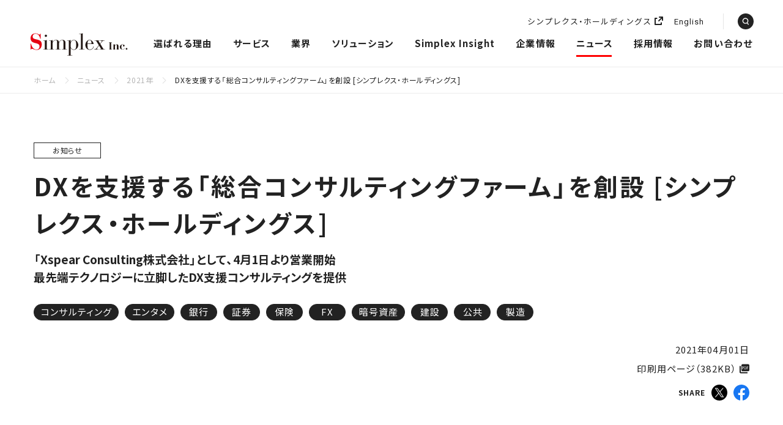

--- FILE ---
content_type: text/html; charset=UTF-8
request_url: https://www.simplex.inc/news/2021/557/
body_size: 56102
content:
<!DOCTYPE html>
<html lang="ja">
	<head>
		
				<meta charset="utf-8">
		<meta http-equiv="X-UA-Compatible" content="IE=edge">
		<meta name="viewport" id="viewport" content="width=device-width, initial-scale=1, user-scalable=0">
		<meta name="format-detection" content="telephone=no">
		
		<title>DXを支援する「総合コンサルティングファーム」を創設 [シンプレクス・ホールディングス] | ニュース | シンプレクス株式会社</title>
		<meta name="description" content="シンプレクス・ホールディングス株式会社（本社：東京都港区、代表取締役社長：金子英樹）は、クライアントのDX(デジタルトランスフォーメーション）を支援する総合コンサルティングファーム「Xspear Consulting株式会社（以下：Xspear Consulting）」を創設し、4月1日より営業を開始しました。">
				
		<link rel="canonical" href="https://www.simplex.inc/news/2021/557/">
		
		<meta property="og:title" content="DXを支援する「総合コンサルティングファーム」を創設 [シンプレクス・ホールディングス] | ニュース | シンプレクス株式会社">
		<meta property="og:type" content="article">
		<meta property="og:url" content="https://www.simplex.inc/news/2021/557/">
		<meta property="og:image" content="https://www.simplex.inc/ogp.png">
		<meta property="og:image:secure_url" content="https://www.simplex.inc/ogp.png">
		<meta property="og:description" content="シンプレクス・ホールディングス株式会社（本社：東京都港区、代表取締役社長：金子英樹）は、クライアントのDX(デジタルトランスフォーメーション）を支援する総合コンサルティングファーム「Xspear Consulting株式会社（以下：Xspear Consulting）」を創設し、4月1日より営業を開始しました。">
		<meta property="og:site_name" content="シンプレクス株式会社">
		<meta property="og:locale" content="ja_JP">
		<meta name="twitter:card" content="summary_large_image" />
		<meta name="twitter:title" content="DXを支援する「総合コンサルティングファーム」を創設 [シンプレクス・ホールディングス] | ニュース | シンプレクス株式会社" />
		<meta name="twitter:description" content="シンプレクス・ホールディングス株式会社（本社：東京都港区、代表取締役社長：金子英樹）は、クライアントのDX(デジタルトランスフォーメーション）を支援する総合コンサルティングファーム「Xspear Consulting株式会社（以下：Xspear Consulting）」を創設し、4月1日より営業を開始しました。" />
		<meta name="twitter:image" content="https://www.simplex.inc/ogp.png" />
		
		<meta property="article:published_time" content="2021-04-01T13:00:11+09:00" />
		<meta property="article:modified_time" content="2025-02-28T09:51:42+09:00" />

		
		<meta name='robots' content='max-image-preview:large' />
		
				<link rel="icon" href="/favicon.ico">
		<link rel="dns-prefetch" href="//ajax.googleapis.com">
		<link rel="dns-prefetch" href="//cdnjs.cloudflare.com">
		<link rel="dns-prefetch" href="//fonts.googleapis.com">
		<link rel="dns-prefetch" href="//fonts.gstatic.com">
		<link rel="dns-prefetch" href="//cdn.jsdelivr.net">
		<link rel="stylesheet" href="//cdnjs.cloudflare.com/ajax/libs/normalize/8.0.1/normalize.min.css">
		<link rel="stylesheet" href="//fonts.googleapis.com/css2?family=Noto+Sans+JP:wght@400;500;700&display=swap&subset=japanese">
		<link rel="stylesheet" href="//fonts.googleapis.com/css2?family=Heebo:wght@400;700&display=swap">
		<link rel="stylesheet" href="//cdn.jsdelivr.net/npm/yakuhanjp@3.4.1/dist/css/yakuhanjp.min.css">
		<link rel="stylesheet" href="//cdnjs.cloudflare.com/ajax/libs/slick-carousel/1.8.1/slick.min.css">
		<link rel="stylesheet" href="/assets/css/main.css?d=20240918">
		<link rel="stylesheet" href="/assets/css/parts.css?d=20211209">
		<link rel="stylesheet" href="/assets/css/module.css?d=20241111">
		<link rel="stylesheet" href="/assets/css/rw_movie.css">
		
		
		<!-- Global site tag (gtag.js) - Google Analytics -->
<script async src="https://www.googletagmanager.com/gtag/js?id=G-L9C84QZWYZ"></script>
<script>
  window.dataLayer = window.dataLayer || [];
  function gtag(){dataLayer.push(arguments);}
  gtag('js', new Date());
  gtag('config', 'G-L9C84QZWYZ');
  gtag('config', 'UA-46476456-2');
</script>
				
	</head>
	<body class="current--news">
		
		
				
		
		<!-- wrapper -->
		<div class="wrapper">


			<!-- loading -->
			<div class="loading js-loading">
				<div class="loading__mask"></div>
				<div class="loading__progress">
					<div class="loading__icons">
						<div class="loading__icon"></div>
						<div class="loading__icon"></div>
						<div class="loading__icon"></div>
						<div class="loading__icon"></div>
					</div>
				</div>
			</div>
			<!-- /loading -->


			<!-- header -->
			<header class="header js-header">
				<div class="header__outer">
					<div class="header__inner">

						<div class="header__logo">
							<a href="/">
								シンプレクス株式会社
							</a>
						</div>

						<div class="header__holdings">
							<a href="https://www.simplex.holdings/" target="_blank" rel="noopener">
								シンプレクス・ホールディングス
								<span class="nav__arrow"></span>
							</a>
						</div>

						<div class="header__tools">
							<div class="header__language">
								<a href="/en/" class="underlink">
									English
								</a>
							</div>
							<div class="header__search js-searchopen">

								<div class="menu menu--close">
									<span class="menu__icon">
										<span class="menu__bar"></span>
									</span>
									<span class="menu__label">
										Close
									</span>
								</div>

							</div>
							<div class="header__menu js-menuopen">
								<div class="menu menu--open">
									<span class="menu__icon">
										<span class="menu__bar"></span>
									</span>
									<span class="menu__label">
										Close
									</span>
								</div>
							</div>
						</div>

					</div>
				</div>
			</header>
			<!-- /header -->


			<!-- nav -->
			<nav class="nav js-nav">
				<div class="nav__frame">
					<div class="nav__outer">
						<div class="nav__inner">

							<div class="nav__items">

								<div class="nav__item nav__item--reason">
									<div class="nav__label">
										<a href="/reason/" class="nav__labeltext">
											選ばれる理由
											<span class="nav__arrow"></span>
										</a>
									</div>
								</div>

								<div class="nav__item nav__item--service js-submenu">
									<div class="nav__label js-accordion js-accordion-sp">
										<span class="nav__labeltext">
											サービス
											<span class="nav__door"></span>
										</span>
									</div>
									<div class="nav__content">
										<div class="nav__base">
											<div class="nav__subnav">
												<div class="nav__subnavinner">
													<ul class="nav__lists">
														<li class="nav__list">
															<a href="/service/finance/" class="linebutton">
																<span class="linebutton__label">
																	金融サービス開発
																</span>
															</a>
														</li>
														<li class="nav__list">
															<a href="/service/ui-ux-design/" class="linebutton">
																<span class="linebutton__label">
																	UI/UXデザイン
																</span>
															</a>
														</li>
														<li class="nav__list">
															<a href="/service/cloud/" class="linebutton">
																<span class="linebutton__label">
																	クラウド
																</span>
															</a>
														</li>
														<li class="nav__list">
															<a href="/service/consulting/" class="linebutton">
																<span class="linebutton__label">
																	コンサルティング
																</span>
															</a>
														</li>
														<li class="nav__list">
															<a href="/service/ai/" class="linebutton">
																<span class="linebutton__label">
																	AI・データ利活用
																</span>
															</a>
														</li>
														<li class="nav__list">
															<a href="/service/web3/" class="linebutton">
																<span class="linebutton__label">
																	web3
																</span>
															</a>
														</li>
													</ul>
												</div>
											</div>
										</div>
									</div>
								</div>

								<div class="nav__item nav__item--industries js-submenu">
									<div class="nav__label js-accordion js-accordion-sp">
										<span class="nav__labeltext">
											業界
											<span class="nav__door"></span>
										</span>
									</div>
									<div class="nav__content">
										<div class="nav__base">
											<div class="nav__subnav">
												<div class="nav__subnavinner">
													<ul class="nav__lists">
														<li class="nav__list">
															<a href="/industries/bank/" class="linebutton">
																<span class="linebutton__label">
																	銀行
																</span>
															</a>
														</li>
														<li class="nav__list">
															<a href="/industries/securities_wholesale/" class="linebutton">
																<span class="linebutton__label">
																	証券
																</span>
															</a>
														</li>
														<li class="nav__list">
															<a href="/industries/insurance/" class="linebutton">
																<span class="linebutton__label">
																	保険
																</span>
															</a>
														</li>
														<li class="nav__list">
															<a href="/industries/fx/" class="linebutton">
																<span class="linebutton__label">
																	FX
																</span>
															</a>
														</li>
														<li class="nav__list">
															<a href="/industries/cryptoassets/" class="linebutton">
																<span class="linebutton__label">
																	暗号資産
																</span>
															</a>
														</li>
														<li class="nav__list">
															<a href="/industries/construction/" class="linebutton">
																<span class="linebutton__label">
																	建設
																</span>
															</a>
														</li>
														<li class="nav__list">
															<a href="/industries/public/" class="linebutton">
																<span class="linebutton__label">
																	公共
																</span>
															</a>
														</li>
														<li class="nav__list">
															<a href="/industries/manufacture/" class="linebutton">
																<span class="linebutton__label">
																	製造
																</span>
															</a>
														</li>
														<li class="nav__list">
															<a href="/industries/entertainment/" class="linebutton">
																<span class="linebutton__label">
																	エンタメ
																</span>
															</a>
														</li>
													</ul>
												</div>
											</div>
										</div>
									</div>
								</div>
								
								<div class="nav__item nav__item--solution">
									<div class="nav__label">
										<a href="/solution/" class="nav__labeltext">
											ソリューション
											<span class="nav__arrow"></span>
										</a>
									</div>
								</div>

								<div class="nav__item nav__item--insight">
									<div class="nav__label">
										<a href="/search/?contents=insight" class="nav__labeltext">
											Simplex Insight
											<span class="nav__arrow"></span>
										</a>
									</div>
								</div>

								<div class="nav__item nav__item--casestudy sp">
									<div class="nav__label">
										<a href="/search/?contents=casestudy" class="nav__labeltext">
											事例
											<span class="nav__arrow"></span>
										</a>
									</div>
								</div>





								<div class="nav__item nav__item--company">
									<div class="nav__label js-accordion js-accordion-sp">
										<a href="/company/" class="nav__labeltext">
											企業情報
											<span class="nav__door"></span>
										</a>
									</div>
									<div class="nav__content">
										<div class="nav__base">
											<div class="nav__subnav">
												<div class="nav__subnavinner">
													<ul class="nav__lists">
														<li class="nav__list">
															<a href="/company/" class="linebutton">
																<span class="linebutton__label">
																	企業情報トップ
																</span>
															</a>
														</li>
														<li class="nav__list">
															<a href="/company/message/" class="linebutton">
																<span class="linebutton__label">
																	トップメッセージ
																</span>
															</a>
														</li>
														<li class="nav__list">
															<a href="/company/philosophy/" class="linebutton">
																<span class="linebutton__label">
																	経営理念
																</span>
															</a>
														</li>
														<li class="nav__list">
															<a href="/company/about/" class="linebutton">
																<span class="linebutton__label">
																	会社概要
																</span>
															</a>
														</li>
														<li class="nav__list">
															<a href="/company/history/" class="linebutton">
																<span class="linebutton__label">
																	沿革
																</span>
															</a>
														</li>
														<li class="nav__list">
															<a href="/company/executives/" class="linebutton">
																<span class="linebutton__label">
																	経営メンバー
																</span>
															</a>
														</li>
														<li class="nav__list">
															<a href="/company/client/" class="linebutton">
																<span class="linebutton__label">
																	主要取引先
																</span>
															</a>
														</li>
														<li class="nav__list">
															<a href="https://www.simplex.holdings/company/group/" target="_blank" class="linebutton">
																<span class="linebutton__label">
																	グループ会社
																</span>
															</a>
														</li>
													</ul>
												</div>
											</div>
										</div>
									</div>
								</div>

								<div class="nav__item nav__item--news">
									<div class="nav__label">
										<a href="/news/" class="nav__labeltext">
											ニュース
											<span class="nav__arrow"></span>
										</a>
									</div>
								</div>

								<div class="nav__item nav__item--sustainability">
									<div class="nav__label">
										<a href="https://www.simplex.holdings/sustainability/" target="_blank" rel="noopener" class="nav__labeltext">
											サステナビリティ
											<span class="nav__arrow"></span>
										</a>
									</div>
								</div>

								<div class="nav__item nav__item--recruit">
									<div class="nav__label">
										<a href="https://recruit-simplex.jp/" target="_blank" rel="noopener" class="nav__labeltext">
											採用情報
											<span class="nav__arrow"></span>
										</a>
									</div>
								</div>

								<div class="nav__item nav__item--ir">
									<div class="nav__label">
										<a href="https://www.simplex.holdings/ir/" target="_blank" rel="noopener" class="nav__labeltext">
											IR情報
											<span class="nav__arrow"></span>
										</a>
									</div>
								</div>

								<div class="nav__item nav__item--holdings">
									<div class="nav__label">
										<a href="https://www.simplex.holdings/" target="_blank" rel="noopener" class="nav__labeltext">
											シンプレクス・ホールディングス
											<span class="nav__arrow"></span>
										</a>
									</div>
								</div>

								<div class="nav__item nav__item--contact pc">
									<div class="nav__label">
										<a href="/contact/" class="nav__labeltext">
											お問い合わせ
											<span class="nav__arrow"></span>
										</a>
									</div>
								</div>
								


							</div>

                            <ul class="nav__sidelinks sp">
								<li class="nav__sidelink nav__sidelink--contact">
									<a href="/contact/">
										お問い合わせ
									</a>
								</li>
								<li class="nav__sidelink nav__sidelink--downloads">
									<a href="/downloads/">
										資料ダウンロード
									</a>
								</li>
                                <li class="nav__sidelink nav__sidelink--contact">
								<a href="https://www.simplex.holdings/logo_downloads/" target="_blank" rel="noopener">ロゴ利用のお申込み</a>
                                </li>
                             </ul>


                            <ul class="nav__sidelinks sp">
								<li class="nav__sidelink nav__sidelink--en">
									<a href="/en/">
										English
									</a>
								</li>
                            </ul>

						</div>
					</div>
				</div>
			</nav>
			<!-- /nav -->


			<!-- tagsearch -->
			<div class="tagsearch js-tagsearch">
				<div class="tagsearch__frame">
					<div class="tagsearch__outer">
						<div class="tagsearch__inner">
							<form action="javascript:;" id="frmSearchGlobal">

								<div class="tagsearch__title">
									タグ検索
								</div>

								<div class="tagsearch__columns">
									<div class="tagsearch__column">

										<div class="searchmenu">
											<div class="searchmenu__label">
												課題・目的
											</div>
											<ul class="searchmenu__tag">
                                                																									<li>
														<input type="checkbox" name="purpose[]" id="purpose_global42" value="42"><label for="purpose_global42">業務改善</label>
													</li>
																									<li>
														<input type="checkbox" name="purpose[]" id="purpose_global66" value="66"><label for="purpose_global66">内製化</label>
													</li>
																									<li>
														<input type="checkbox" name="purpose[]" id="purpose_global34" value="34"><label for="purpose_global34">リモートワーク監視</label>
													</li>
																									<li>
														<input type="checkbox" name="purpose[]" id="purpose_global35" value="35"><label for="purpose_global35">収益分析</label>
													</li>
																									<li>
														<input type="checkbox" name="purpose[]" id="purpose_global33" value="33"><label for="purpose_global33">個人資産運用</label>
													</li>
																									<li>
														<input type="checkbox" name="purpose[]" id="purpose_global28" value="28"><label for="purpose_global28">リスク管理</label>
													</li>
																									<li>
														<input type="checkbox" name="purpose[]" id="purpose_global25" value="25"><label for="purpose_global25">規制対応</label>
													</li>
																									<li>
														<input type="checkbox" name="purpose[]" id="purpose_global26" value="26"><label for="purpose_global26">ペーパーレス化</label>
													</li>
												                                                											</ul>
										</div>

									</div>
									<div class="tagsearch__column">

										<div class="searchmenu">
											<div class="searchmenu__label">
												サービス
											</div>
											<ul class="searchmenu__tag">
                                                																									<li>
														<input type="checkbox" name="service[]" id="service_global58" value="58"><label for="service_global58">金融サービス開発</label>
													</li>
                                                													<li>
														<input type="checkbox" name="service[]" id="service_global59" value="59"><label for="service_global59">UI/UXデザイン</label>
													</li>
                                                													<li>
														<input type="checkbox" name="service[]" id="service_global60" value="60"><label for="service_global60">クラウド</label>
													</li>
                                                													<li>
														<input type="checkbox" name="service[]" id="service_global61" value="61"><label for="service_global61">コンサルティング</label>
													</li>
                                                													<li>
														<input type="checkbox" name="service[]" id="service_global62" value="62"><label for="service_global62">AI・データ利活用</label>
													</li>
                                                													<li>
														<input type="checkbox" name="service[]" id="service_global63" value="63"><label for="service_global63">web3</label>
													</li>
                                                                                                											</ul>
										</div>

									</div>
									<div class="tagsearch__column">

										<div class="searchmenu">
											<div class="searchmenu__label">
												業界
											</div>
											<ul class="searchmenu__tag">
                                                																									<li>
														<input type="checkbox" name="industries[]" id="industries_global57" value="57"><label for="industries_global57">エンタメ</label>
													</li>
                                                													<li>
														<input type="checkbox" name="industries[]" id="industries_global16" value="16"><label for="industries_global16">銀行</label>
													</li>
                                                													<li>
														<input type="checkbox" name="industries[]" id="industries_global17" value="17"><label for="industries_global17">証券</label>
													</li>
                                                													<li>
														<input type="checkbox" name="industries[]" id="industries_global20" value="20"><label for="industries_global20">保険</label>
													</li>
                                                													<li>
														<input type="checkbox" name="industries[]" id="industries_global18" value="18"><label for="industries_global18">FX</label>
													</li>
                                                													<li>
														<input type="checkbox" name="industries[]" id="industries_global19" value="19"><label for="industries_global19">暗号資産</label>
													</li>
                                                													<li>
														<input type="checkbox" name="industries[]" id="industries_global21" value="21"><label for="industries_global21">建設</label>
													</li>
                                                													<li>
														<input type="checkbox" name="industries[]" id="industries_global22" value="22"><label for="industries_global22">公共</label>
													</li>
                                                													<li>
														<input type="checkbox" name="industries[]" id="industries_global23" value="23"><label for="industries_global23">製造</label>
													</li>
                                                                                                											</ul>
										</div>

									</div>
									<div class="tagsearch__column">
	
										<div class="searchmenu">
											<div class="searchmenu__label">
												キーワード
											</div>
											<ul class="searchmenu__tag">
                                                																									<li>
														<input type="checkbox" name="keyword[]" id="keyword_global47" value="47"><label for="keyword_global47">FT</label>
													</li>
																									<li>
														<input type="checkbox" name="keyword[]" id="keyword_global67" value="67"><label for="keyword_global67">基幹システム</label>
													</li>
																									<li>
														<input type="checkbox" name="keyword[]" id="keyword_global65" value="65"><label for="keyword_global65">デリバティブ</label>
													</li>
																									<li>
														<input type="checkbox" name="keyword[]" id="keyword_global64" value="64"><label for="keyword_global64">債券</label>
													</li>
																									<li>
														<input type="checkbox" name="keyword[]" id="keyword_global56" value="56"><label for="keyword_global56">DevOps</label>
													</li>
																									<li>
														<input type="checkbox" name="keyword[]" id="keyword_global55" value="55"><label for="keyword_global55">セキュリティ</label>
													</li>
																									<li>
														<input type="checkbox" name="keyword[]" id="keyword_global54" value="54"><label for="keyword_global54">アジャイル開発</label>
													</li>
																									<li>
														<input type="checkbox" name="keyword[]" id="keyword_global53" value="53"><label for="keyword_global53">マイクロサービス</label>
													</li>
																									<li>
														<input type="checkbox" name="keyword[]" id="keyword_global52" value="52"><label for="keyword_global52">ディーリング</label>
													</li>
																									<li>
														<input type="checkbox" name="keyword[]" id="keyword_global50" value="50"><label for="keyword_global50">API基盤</label>
													</li>
																									<li>
														<input type="checkbox" name="keyword[]" id="keyword_global49" value="49"><label for="keyword_global49">DAO</label>
													</li>
																									<li>
														<input type="checkbox" name="keyword[]" id="keyword_global48" value="48"><label for="keyword_global48">DeFi</label>
													</li>
																									<li>
														<input type="checkbox" name="keyword[]" id="keyword_global46" value="46"><label for="keyword_global46">GameFi</label>
													</li>
																									<li>
														<input type="checkbox" name="keyword[]" id="keyword_global45" value="45"><label for="keyword_global45">ステーブルコイン</label>
													</li>
																									<li>
														<input type="checkbox" name="keyword[]" id="keyword_global43" value="43"><label for="keyword_global43">ウォレット</label>
													</li>
																									<li>
														<input type="checkbox" name="keyword[]" id="keyword_global40" value="40"><label for="keyword_global40">NFT</label>
													</li>
																									<li>
														<input type="checkbox" name="keyword[]" id="keyword_global7" value="7"><label for="keyword_global7">ブロックチェーン</label>
													</li>
																									<li>
														<input type="checkbox" name="keyword[]" id="keyword_global32" value="32"><label for="keyword_global32">STO</label>
													</li>
																									<li>
														<input type="checkbox" name="keyword[]" id="keyword_global13" value="13"><label for="keyword_global13">CFD</label>
													</li>
																									<li>
														<input type="checkbox" name="keyword[]" id="keyword_global15" value="15"><label for="keyword_global15">RPA</label>
													</li>
																									<li>
														<input type="checkbox" name="keyword[]" id="keyword_global30" value="30"><label for="keyword_global30">イベント・セミナー</label>
													</li>
																									<li>
														<input type="checkbox" name="keyword[]" id="keyword_global31" value="31"><label for="keyword_global31">メディア掲載</label>
													</li>
																									<li>
														<input type="checkbox" name="keyword[]" id="keyword_global29" value="29"><label for="keyword_global29">アワード</label>
													</li>
												                                                											</ul>
										</div>

									</div>
								</div>

								<div class="tagsearch__contents">

									<div class="searchmenu">
										<div class="searchmenu__label searchmenu__label--noborder">
											コンテンツ
										</div>
										<ul class="searchmenu__checkbox">
											<li>
												<input type="checkbox" name="contents[]" id="contents_global2" value="insight"><label for="contents_global2">Simplex Insight</label>
											</li>
											<li>
												<input type="checkbox" name="contents[]" id="contents_global0" value="solution"><label for="contents_global0">ソリューション</label>
											</li>
											<li>
												<input type="checkbox" name="contents[]" id="contents_global1" value="casestudy"><label for="contents_global1">事例</label>
											</li>
											<li>
												<input type="checkbox" name="contents[]" id="contents_global3" value="news"><label for="contents_global3">ニュース</label>
											</li>
										</ul>
									</div>

								</div>
	
								<div class="tagsearch__button">
									<button type="button" class="button button--search btnSearchSubmit" name="Global">
										<span class="button__label">
											絞り込む
										</span>
									</button>
									
									<button type="button" class="button button--reset btnSearchReset" name="Global">
										<span class="button__label">
											リセット
										</span>
									</button>
								</div>

								<div class="tagsearch__close">
									<div class="closebutton">
										<div class="closebutton__icon">
											<img src="/assets/img/common/tagsearch_close.svg" alt="" width="42" height="42">
										</div>
										<div class="closebutton__label">
											Close
										</div>
									</div>
								</div>

							</form>
						</div>
					</div>
				</div>
			</div>
			<!-- /tagsearch -->


			<!-- main -->
			<main class="main">
				<!-- breadcrumb -->
				<div class="breadcrumb">
					<div class="breadcrumb__inner">
						<p class="breadcrumb__list">
							<a href="/">ホーム</a>
							<a href="/news/">ニュース</a>
							<a href="/news/?y=2021">2021年</a>
							<em>DXを支援する「総合コンサルティングファーム」を創設 [シンプレクス・ホールディングス]</em>
						</p>
					</div>
				</div>
				<!-- breadcrumb -->


				<!-- contents -->
				<section class="contents">
					<div class="contents__outer">
						<div class="contents__inner">


							<!-- pagesubject -->
							<div class="pagesubject">

								<div class="pagesubject__categorylabel">
									<div class="categorylabel">
										お知らせ									</div>
								</div>

								<div class="pagesubject__subject">
									<h1 class="subject">
										DXを支援する「総合コンサルティングファーム」を創設 [シンプレクス・ホールディングス]									</h1>
								</div>

																	<p class="pagesubject__copy">
										「Xspear Consulting株式会社」として、4月1日より営業開始<br />
最先端テクノロジーに立脚したDX支援コンサルティングを提供									</p>
								
																	<div class="pagesubject__tag">
										<div class="tag">
											<div class="tag__lists">
																								<div class="tag__list">
													<a href="/search/?service=61">
														コンサルティング													</a>
												</div>
																								<div class="tag__list">
													<a href="/search/?industries=57">
														エンタメ													</a>
												</div>
																								<div class="tag__list">
													<a href="/search/?industries=16">
														銀行													</a>
												</div>
																								<div class="tag__list">
													<a href="/search/?industries=17">
														証券													</a>
												</div>
																								<div class="tag__list">
													<a href="/search/?industries=20">
														保険													</a>
												</div>
																								<div class="tag__list">
													<a href="/search/?industries=18">
														FX													</a>
												</div>
																								<div class="tag__list">
													<a href="/search/?industries=19">
														暗号資産													</a>
												</div>
																								<div class="tag__list">
													<a href="/search/?industries=21">
														建設													</a>
												</div>
																								<div class="tag__list">
													<a href="/search/?industries=22">
														公共													</a>
												</div>
																								<div class="tag__list">
													<a href="/search/?industries=23">
														製造													</a>
												</div>
																							</div>
										</div>
									</div>
																
							</div>
							<!-- pagetitle -->


							<!-- pageinfo -->
							<div class="pageinfo">
								<div class="pageinfo__date">
									<time datetime="2021-04-01">
										2021年04月01日									</time>
								</div>
								
																	<div class="pageinfo__pdf">
										<a href="https://www.simplex.inc/wp-content/uploads/2021/04/20210401.pdf" target="_blank" class="linker">
											印刷用ページ（382KB）​
										</a>
									</div>
																
								<div class="pageinfo__share">
									<div class="share">
										<div class="share__inner">
											<div class="share__label">
												SHARE
											</div>
											<div class="share__buttons">
												<div class="share__button">
													<a href="https://twitter.com/share?url=https%3A%2F%2Fwww.simplex.inc%2Fnews%2F2021%2F557%2F&amp;via=&amp;text=DX%E3%82%92%E6%94%AF%E6%8F%B4%E3%81%99%E3%82%8B%E3%80%8C%E7%B7%8F%E5%90%88%E3%82%B3%E3%83%B3%E3%82%B5%E3%83%AB%E3%83%86%E3%82%A3%E3%83%B3%E3%82%B0%E3%83%95%E3%82%A1%E3%83%BC%E3%83%A0%E3%80%8D%E3%82%92%E5%89%B5%E8%A8%AD+%5B%E3%82%B7%E3%83%B3%E3%83%97%E3%83%AC%E3%82%AF%E3%82%B9%E3%83%BB%E3%83%9B%E3%83%BC%E3%83%AB%E3%83%87%E3%82%A3%E3%83%B3%E3%82%B0%E3%82%B9%5D%0A&amp;hashtags=" target="_blank" rel="noopener">
														<img src="/assets/img/common/sns_x.svg" alt="X" width="26" height="26">
													</a>
												</div>
												<div class="share__button">
													<a href="http://www.facebook.com/share.php?u=https%3A%2F%2Fwww.simplex.inc%2Fnews%2F2021%2F557%2F" target="_blank" rel="noopener">
														<img src="/assets/img/common/sns_facebook.svg" alt="facebook" width="26" height="26">
													</a>
												</div>
											</div>
										</div>
									</div>
								</div>
							</div>
							<!-- pageinfo -->


							<!-- article -->
							<article class="article">


									<!-- generalblock -->
									<div class="generalblock">

										<p>シンプレクス・ホールディングス株式会社（本社：東京都港区、代表取締役社長：金子英樹）は、クライアントのDX(デジタルトランスフォーメーション）を支援する総合コンサルティングファーム「Xspear Consulting株式会社（以下：Xspear Consulting）」を創設し、4月1日より営業を開始しました。</p>
<figure><img decoding="async" src="/wp-content/uploads/2021/04/img_XspearConsulting.jpg" alt="" width="" height="" /></figure>
<h2 class="h3 headline__gird headline__gird--h3">Xspear Consulting（クロスピア コンサルティング）株式会社について</h2>
<p>大手コンサルティングファームや有名テックベンチャー出身者、テクノロジーに造詣が深いシンプレクスのエンジニアが創設した、クライアントのDXを支援する「総合コンサルティングファーム」です。20年以上にわたって金融業界を中心に最先端テクノロジーを提供してきたシンプレクスのノウハウを活かし、DXに取り組むあらゆる業種・業界を対象として、戦略策定、組織改革、人材育成、業務改善、実行支援などのコンサルティングサービスを提供します。</p>
<h2 class="h3 headline__gird headline__gird--h3">DXを支援する「総合コンサルティングファーム」創設に至った背景</h2>
<p>シンプレクスグループはかねてより、最先端テクノロジーの導入を積極的に推進してきた大手金融機関のテクノロジーパートナーとして、最上流のコンサルティングを含む、広範なDXソリューションを提供してきました。近年では、AI/クラウド/ブロックチェーン技術など、金融業界で先行して獲得した最先端テクノロジーをテコに、幅広い業種・業界のDX推進を支援しています。</p>
<p>こうした事業環境に鑑み、クライアントの経営課題により的確に対応していくことを目的として、このたび、DXを支援する総合コンサルティングファーム「Xspear Consulting」を創設しました。テクノロジーがビジネスの成功に大きな影響力を持つDX時代において、最先端テクノロジーに立脚したコンサルティングサービスを提供することにより、クライアントの企業価値の最大化を支援してまいります。</p>
<h2 class="h3 headline__gird headline__gird--h3">Xspear Consulting株式会社 会社概要</h2>
<div class="planetable planetable--type01">
<table>
<tbody>
<tr>
<th class="fstTop">会社名</th>
<td class="fstTop">Xspear Consulting株式会社</td>
</tr>
<tr>
<th>所在地</th>
<td>東京都港区虎ノ門1-23-1 虎ノ門ヒルズ森タワー19階</td>
</tr>
<tr>
<th>事業内容</th>
<td>コンサルティングに関する事業<br />
労働者派遣に関する事業<br />
＜労働者派遣事業許可(派 13-302722)＞<br />
人材紹介に関する事業<br />
＜有料職業紹介事業許可(13-ユ-302070)＞</td>
</tr>
<tr>
<th>URL</th>
<td><a href="https://www.xspear.co.jp/" target="_blank" rel="noopener">www.xspear.co.jp</a></td>
</tr>
<tr>
<th>代表取締役社長</th>
<td>早田 政孝</td>
</tr>
<tr>
<th>取締役</th>
<td>山本 元、福井 康人</td>
</tr>
<tr>
<th>監査役</th>
<td>小寺 健治</td>
</tr>
<tr>
<th>資本金</th>
<td>20百万円</td>
</tr>
<tr>
<th>自己資本</th>
<td>655百万円</td>
</tr>
<tr>
<th>会社設立日<sup>＊</sup></th>
<td>1998年12月9日</td>
</tr>
</tbody>
</table>
</div>
<p class="notes"><span>Xspear Consultingは、1998年12月9月設立の「株式会社シンプレクス・ビジネス・ソリューション」を起源としています。このたび、広範な業種・業界を対象としたコンサルティング事業の強化を図ることを目的として、Xspear Consultingに社名を変更しました。Xspear Consultingという社名には、クライアントがビジネスの成功に向けて未知なる領域にチャレンジする際の戦略的パートナーとして、その先陣を切る槍・尖兵のような存在でありたいという想いを込めています。</span></p>

									</div>
									<!-- /generalblock -->


							</article>
							<!-- /article -->


							<!-- pageinfo -->
							<div class="pageinfo pageinfo--bottom">
								<div class="pageinfo__share">
									<div class="share">
										<div class="share__inner">
											<div class="share__label">
												SHARE
											</div>
											<div class="share__buttons">
												<div class="share__button">
													<a href="https://twitter.com/share?url=https%3A%2F%2Fwww.simplex.inc%2Fnews%2F2021%2F557%2F&amp;via=&amp;text=DX%E3%82%92%E6%94%AF%E6%8F%B4%E3%81%99%E3%82%8B%E3%80%8C%E7%B7%8F%E5%90%88%E3%82%B3%E3%83%B3%E3%82%B5%E3%83%AB%E3%83%86%E3%82%A3%E3%83%B3%E3%82%B0%E3%83%95%E3%82%A1%E3%83%BC%E3%83%A0%E3%80%8D%E3%82%92%E5%89%B5%E8%A8%AD+%5B%E3%82%B7%E3%83%B3%E3%83%97%E3%83%AC%E3%82%AF%E3%82%B9%E3%83%BB%E3%83%9B%E3%83%BC%E3%83%AB%E3%83%87%E3%82%A3%E3%83%B3%E3%82%B0%E3%82%B9%5D%0A&amp;hashtags=" target="_blank" rel="noopener">
														<img src="/assets/img/common/sns_x.svg" alt="X" width="26" height="26">
													</a>
												</div>
												<div class="share__button">
													<a href="http://www.facebook.com/share.php?u=https%3A%2F%2Fwww.simplex.inc%2Fnews%2F2021%2F557%2F" target="_blank" rel="noopener">
														<img src="/assets/img/common/sns_facebook.svg" alt="facebook" width="26" height="26">
													</a>
												</div>
											</div>
										</div>
									</div>
								</div>
							</div>
							<!-- pageinfo -->


							<!-- pageback -->
							<div class="pageback">
								<a href="/news/" class="button">
									<span class="button__label">
										一覧へ戻る
									</span>
								</a>
							</div>
							<!-- /pageback -->


						</div>
					</div>
				</section>
				<!-- contents -->
				


</main>
			<!-- /main -->


			<!-- contactbox -->
			<div class="contactbox">
				<div class="contactbox__outer">
					<div class="contactbox__inner">
						<div class="contactbox__columns">
							<div class="contactbox__column">

								<div class="title title--white">
									<div class="title__label">
										Contact Us
									</div>
									<p class="title__summary">
										<span class="slidein__label">
											お問い合わせ
										</span>
									</p>
								</div>

							</div>
							<div class="contactbox__column">

								<div class="contactbox__button">
									<a href="/contact/" class="button">
										<span class="button__label">
											お問い合わせ
										</span>
									</a>
								</div>

								<div class="contactbox__button">
									<a href="/downloads/" class="button">
										<span class="button__label">
											資料ダウンロード
										</span>
									</a>
								</div>

							</div>
						</div>
					</div>
				</div>
			</div>
			<!-- /contactbox -->


			<!-- compactfooter -->
			<div class="compactfooter">
				<div class="compactfooter__logo">
					<a href="/">
						シンプレクス株式会社
					</a>
				</div>
				<div class="compactfooter__copyright">
					&copy; Simplex Inc.
				</div>
			</div>
			<!-- /compactfooter -->


			<!-- footer -->
			<footer class="footer">
				<div class="footer__outer">
					<div class="footer__inner">

						<!-- sitemap -->
						<div class="sitemap">
							<div class="sitemap__main">

								<div class="sitemap__logo">
									<a href="/">
										シンプレクス株式会社
									</a>
								</div>
								<p class="sitemap__name">
									シンプレクス株式会社
								</p>

							</div>
							<div class="sitemap__side">
								<div class="sitemap__columns">
									<div class="sitemap__column">

										<div class="sitemap__menu">
											<span class="sitemap__label">
												サービス
											</span>
										</div>

										<ul class="sitemap__submenu">
											<li>
												<a href="/service/finance/">
													金融サービス開発
												</a>
											</li>
											<li>
												<a href="/service/ui-ux-design/">
													UI/UXデザイン
												</a>
											</li>
											<li>
												<a href="/service/cloud/">
													クラウド
												</a>
											</li>
											<li>
												<a href="/service/consulting/">
													コンサルティング
												</a>
											</li>
											<li>
												<a href="/service/ai/">
													AI・データ利活用
												</a>
											</li>
											<li>
												<a href="/service/web3/">
													web3
												</a>
											</li>
										</ul>

									</div>
									<div class="sitemap__column">

										<div class="sitemap__menu">
											<span class="sitemap__label">
												業界
											</span>
										</div>

										<ul class="sitemap__submenu">
											<li>
												<a href="/industries/bank/">
													銀行
												</a>
											</li>
											<li>
												<a href="/industries/securities_wholesale/">
													証券
												</a>
											</li>
											<li>
												<a href="/industries/insurance/">
													保険
												</a>
											</li>
											<li>
												<a href="/industries/fx/">
													FX
												</a>
											</li>
											<li>
												<a href="/industries/cryptoassets/">
													暗号資産
												</a>
											</li>
											<li>
												<a href="/industries/construction/">
													建設
												</a>
											</li>
											<li>
												<a href="/industries/public/">
													公共
												</a>
											</li>
											<li>
												<a href="/industries/manufacture/">
													製造
												</a>
											</li>
											<li>
												<a href="/industries/entertainment/">
													エンタメ
												</a>
											</li>
										</ul>

									</div>
									<div class="sitemap__column">

										<div class="sitemap__menu">
											<a href="/reason/" class="sitemap__label">
												選ばれる理由
											</a>
										</div>
										
										<div class="sitemap__menu">
											<a href="/solution/" class="sitemap__label">
												ソリューション
											</a>
										</div>
										
										<div class="sitemap__menu">
											<a href="/search/?contents=insight" class="sitemap__label">
												Simplex Insight
											</a>
										</div>

										<div class="sitemap__menu">
											<a href="/search/?contents=casestudy" class="sitemap__label">
												事例
											</a>
										</div>

										<div class="sitemap__menu">
											<a href="/downloads/" class="sitemap__label">
												資料ダウンロード
											</a>
										</div>

										<div class="sitemap__menu">
											<a href="/contact/" class="sitemap__label">
												お問い合わせ
											</a>
										</div>

										<div class="sitemap__menu">
									        <a href="https://www.simplex.holdings/logo_downloads/"  target="_blank" rel="noopener" class="sitemap__label">
												ロゴ利用のお申込み
									        </a>
								        </div>
										<!--
										<div class="sitemap__menu">
											<a href="/search/" class="sitemap__label">
												Simplex Insight
											</a>
										</div>
										-->

									</div>
									<div class="sitemap__column">

										<div class="sitemap__menu">
											<a href="/company/" class="sitemap__label">
												企業情報
											</a>
										</div>

										<ul class="sitemap__submenu">
											<li>
												<a href="/company/message/">
													トップメッセージ
												</a>
											</li>
											<li>
												<a href="/company/philosophy/">
													経営理念
												</a>
											</li>
											<li>
												<a href="/company/about/">
													会社概要
												</a>
											</li>
											<li>
												<a href="/company/history/">
													沿革
												</a>
											</li>
											<li>
												<a href="/company/executives/">
													経営メンバー
												</a>
											</li>
											<li>
												<a href="/company/client/">
													主要取引先
												</a>
											</li>
											<!--
											<li>
												<a href="https://www.simplex.holdings/company/finance/" target="_blank">
													業績・財務情報
												</a>
											</li>
											-->
											<li>
												<a href="https://www.simplex.holdings/company/group/" target="_blank" rel="noopener">
													グループ会社
												</a>
											</li>
										</ul>
											<div class="sitemap__menu">
												<a href="/news/" class="sitemap__label">
													ニュース
												</a>
											</div>
											<div class="sitemap__menu">
												<a href="https://www.simplex.holdings/sustainability/" target="_blank" rel="noopener" class="sitemap__label">
													サステナビリティ
												</a>
											</div>
											<div class="sitemap__menu">
												<a href="https://recruit-simplex.jp/" target="_blank" rel="noopener" class="sitemap__label">
													採用情報
												</a>
											</div>
											<div class="sitemap__menu">
												<a href="https://www.simplex.holdings/ir/" target="_blank" rel="noopener" class="sitemap__label">
													IR情報
												</a>
											</div>


									</div>
								</div>
							</div>
						</div>
						<!-- /sitemap -->

						<!-- siteinfo -->
						<div class="siteinfo">
							<ul class="siteinfo__link">
								<li>
									<a href="/term/">
										サイトポリシー
									</a>
								</li>
								<li>
									<a href="/security/">
										情報セキュリティ基本方針
									</a>
								</li>
								<li>
									<a href="/privacy/">
										個人情報保護方針
									</a>
								</li>
								<li>
									<a href="/wp-content/uploads/2025/01/Multi-Stakeholder Policy_SXI_20241129.pdf" target="_blank">
										マルチステークホルダー方針
									</a>
								</li>
								<li>
									<a href="/sitemap/">
										サイトマップ
									</a>
								</li>
								<li>
									<a href="https://www.simplex.holdings/notification/" target="_blank">
										電子公告
									</a>
								</li>
							</ul>
							<p class="siteinfo__copy">
								&copy; Simplex Inc.
							</p>
						</div>
						<!-- /siteinfo -->

					</div>
				</div>
			</footer>
			<!-- /footer -->


			<!-- pageup -->
			<div class="pageup js-pageup">
				<span class="pageup__label">
					Page Top
				</span>
			</div>
			<!-- /pageup -->


			<!-- contentmask -->
			<div class="contentmask js-contentmask"></div>
			<!-- /contentmask -->


		</div>
		<!-- /wrapper -->


		<script src="//ajax.googleapis.com/ajax/libs/jquery/3.6.0/jquery.min.js"></script>
		<script src="//cdnjs.cloudflare.com/ajax/libs/slick-carousel/1.8.1/slick.min.js"></script>
		<script src="/assets/js/main.js?d=20250619"></script>
		
		
		
		<form action="/search/" mthod="get" id="frmSearchSubmitGlobal"></form>
		<form action="/search/" mthod="get" id="frmSearchSubmitSide"></form>
		
		<script>
			$(function(){
				$(".btnSearchReset").on("click", function(){
					formSearchReset($(this).attr("name"));
				});
				$(".btnSearchSubmit").on("click", function(){
					formSearchSubmit($(this).attr("name"));
				});
				
				
				function formSearchReset(target) {
					$("#frmSearch" + target + " input").prop("checked", false);
					$("#frmSearchSubmit" + target).html("");
				}
				
				function formSearchSubmit(target) {
					$("#frmSearchSubmit" + target).submit();
				}
				
				$("#frmSearchSide input[type=\'checkbox\']").on("change", function() {
					fromSearchSet("Side");
				});
				
				$("#frmSearchGlobal input[type=\'checkbox\']").on("change", function() {
					fromSearchSet("Global");
				});
				
				if($("#frmSearchSide").length) {
					fromSearchSet("Side");
				}
				
				
				function fromSearchSet(target) {
					var keyword = Array();
					var service = Array();
					var industries = Array();
					var purpose = Array();
					var contents = Array();
					
					var temp = "";
					
					var target_form = "#frmSearch" + target;
					var target_submit_form = "#frmSearchSubmit" + target;
					
					$(target_submit_form).html("");
					$(target_form + " input[type=\'checkbox\']").each(function(i, v) {
						var name = $(v).attr("name");
						var id = $(v).val();
						if($(v).prop("checked")) {
							switch(name) {
								case "keyword[]":
									keyword.push(id);
								break;
								case "service[]":
									service.push(id);
								break;
								case "industries[]":
									industries.push(id);
								break;
								case "purpose[]":
									purpose.push(id);
								break;
								case "contents[]":
									contents.push(id);
								break;
							}
						}
					});
					if(keyword.length) {
						temp = keyword.toString();
						temp = temp.replaceAll(","," ")
						$("<input>").attr({
							type: "hidden",
							name: "keyword",
							value: temp
						}).appendTo(target_submit_form);
					}
					if(service.length) {
						temp = service.toString();
						temp = temp.replaceAll(","," ")
						$("<input>").attr({
							type: "hidden",
							name: "service",
							value: temp
						}).appendTo(target_submit_form);
					}
					if(industries.length) {
						temp = industries.toString();
						temp = temp.replaceAll(","," ")
						$("<input>").attr({
							type: "hidden",
							name: "industries",
							value: temp
						}).appendTo(target_submit_form);
					}
					if(purpose.length) {
						temp = purpose.toString();
						temp = temp.replaceAll(","," ")
						$("<input>").attr({
							type: "hidden",
							name: "purpose",
							value: temp
						}).appendTo(target_submit_form);
					}
					if(contents.length) {
						temp = contents.toString();
						temp = temp.replaceAll(","," ")
						$("<input>").attr({
							type: "hidden",
							name: "contents",
							value: temp
						}).appendTo(target_submit_form);
					}
					
				}
				
			});
		</script>




<script type="application/ld+json">
{
	"@context": "https://schema.org",
	"@type": "BreadcrumbList",
	"itemListElement":
	[
		
		{
			"@type": "ListItem",
			"position": 1,
			"item": {
				"@id": "https://www.simplex.inc/",
				"name": "シンプレクス株式会社"
			}
		}
				,
		{
			"@type": "ListItem",
			"position": 2,
			"item": {
				"@id": "https://www.simplex.inc/news/",
				"name": "ニュース"
			}
		}
				,
		{
			"@type": "ListItem",
			"position": 3,
			"item": {
				"@id": "https://www.simplex.inc/news/2021/557/",
				"name": "DXを支援する「総合コンサルティングファーム」を創設 [シンプレクス・ホールディングス]"
			}
		}

	]
}
</script>

</body>
</html>


--- FILE ---
content_type: text/css
request_url: https://www.simplex.inc/assets/css/parts.css?d=20211209
body_size: 4742
content:
@charset "utf-8";


/* generalblock
----------------------------------------------- */

.detail__inner .generalblock > h3:first-child,
.detail__inner .generalblock > h4:first-child,
.detail__inner .generalblock > h5:first-child,
.detail__inner .generalblock > p:first-child,
.detail__inner .generalblock > figure:first-child {
	padding-top: 100px;
}


/* button
----------------------------------------------- */

.generalblock .button {
	display: inline-block;
	width: 330px;
}


/* headline
----------------------------------------------- */

.generalblock h2,
.generalblock h3,
.generalblock h4,
.generalblock h5,
.generalblock h6,
.generalblock .h2,
.generalblock .h3,
.generalblock .h4,
.generalblock .h5,
.generalblock .h6,
.h2,
.h3,
.h4,
.h5,
.h6 {
	font-family: 'Heebo', YakuHanJP, 'Noto Sans JP', "游ゴシック", "Yu Gothic", sans-serif;
	font-weight: 700;
	letter-spacing: 0.075em;
	line-height: 1.6em;
}

.generalblock h2,
.generalblock .h2,
.h2 {
	margin: 120px 0 0;
	font-size: 40px;
}
.generalblock h3,
.generalblock h4,
.generalblock h5,
.generalblock h6,
.generalblock .h3,
.generalblock .h4,
.generalblock .h5,
.generalblock .h6,
.h3,
.h4,
.h5,
.h6 {
	margin: 45px 0 0;
	font-size: 30px;
}
.generalblock h4,
.generalblock .h4,
.h4 {
	font-size: 19px;
}
.generalblock h5,
.generalblock h6,
.generalblock .h5,
.generalblock .h6,
.h5,
.h6 {
	font-size: 17px;
}

.generalblock h2 small,
.generalblock h3 small,
.generalblock h4 small,
.generalblock h5 small,
.generalblock h6 small,
.generalblock .h2 small,
.generalblock .h3 small,
.generalblock .h4 small,
.generalblock .h5 small,
.generalblock .h6 small,
.h2 small,
.h3 small,
.h4 small,
.h5 small,
.h6 small {
	display: block;
	margin: 0 0 0.5em;
	line-height: 1.6em;
}

.generalblock h2 small,
.generalblock .h2 small,
.h2 small {
	font-size: 19px;
}
.generalblock h3 small,
.generalblock .h3 small,
.h3 small {
	font-size: 17px;
}
.generalblock h4 small,
.generalblock .h4 small,
.h4 small {
	font-size: 16px;
	font-weight: 400;
}
.generalblock h5 small,
.generalblock h6 small,
.generalblock .h5 small,
.generalblock .h6 small,
.h5 small,
.h6 small {
	font-size: 14px;
	font-weight: 400;
}

/* grid */

.generalblock .headline__gird,
.headline__gird {
	position: relative;
	margin: 100px 0 0;
	z-index: 1;
}
.generalblock .headline__gird:before,
.generalblock .headline__gird:after,
.headline__gird:before,
.headline__gird:after {
	display: block;
	content: "";
	position: absolute;
	top: 0;
	z-index: 1;
}
.generalblock .headline__gird:before,
.headline__gird:before {
	left: 50%;
	margin: 0 0 0 -50vw;
	width: 100vw;
	height: 1px;
	background-color: #ececec;
}
.generalblock .headline__gird:after,
.headline__gird:after {
	left: 0;
	width: 70px;
	height: 3px;
	background-color: #ff0000;
}
.generalblock .headline__gird--h2,
.headline__gird--h2 {
	padding: 50px 0 0;
}
.generalblock .headline__gird--h3,
.headline__gird--h3 {
	padding: 30px 0 0;
}
.generalblock .headline__gird--h3:before,
.headline__gird--h3:before {
	display: none;
}

/* number */

.generalblock .headline__number,
.headline__number {
	display: block;
	font-family: 'Heebo', sans-serif;
	font-weight: 700;
	white-space: nowrap;
}
.generalblock h2 .headline__number,
.generalblock .h2 .headline__number,
.h2 .headline__number {
	font-size: 56px;
}
.generalblock h3 .headline__number,
.generalblock .h3 .headline__number,
.h3 .headline__number {
	font-size: 46px;
}
.generalblock h4 .headline__number,
.generalblock .h4 .headline__number,
.h4 .headline__number {
	font-size: 36px;
}
.generalblock h5 .headline__number,
.generalblock h6 .headline__number,
.generalblock .h5 .headline__number,
.generalblock .h6 .headline__number,
.h5 .headline__number,
.h6 .headline__number {
	font-size: 30px;
}

/* box */

.headline__box {
	display: block;
	margin: 0 0 15px;
	line-height: 1.2em;
}
.headline__label {
	display: inline-block;
	padding: 7px 20px 5px;
	color: #fff;
	font-size: 18px;
	font-weight: 700;
	white-space: nowrap;
	letter-spacing: 0.075em;
	line-height: 1;
	background-color: #888;
}
.generalblock h4 .headline__label,
.generalblock .h4 .headline__label,
.h4 .headline__label {
	font-size: 16px;
}

/* column */

.headline__column {
	display: flex;
}
.headline__column--border {
	padding: 1.25em 0 0;
	border-top: 2px solid #ececec;
}
.headline__column--h2 {
	font-size: 32px;
}
.headline__column--h3 {
	font-size: 26px;
}
.headline__column--h4 {
	font-size: 22px;
}
.headline__column--h5,
.headline__column--h6 {
	font-size: 19px;
}

.headline__column .headline__number + .headline__text {
	margin-left: 40px;
}
.headline__column .headline__box + .headline__text {
	margin-left: 50px;
}


/* paragraph
----------------------------------------------- */

.generalblock p,
.generalblock .p {
	margin: 20px 0 0;
	font-size: 16px;
	letter-spacing: 0.075em;
	line-height: 2em;
}
.generalblock h2 + p,
.generalblock h2 p,
.generalblock .h2 + p,
.generalblock .h2 + .p,
.h2 + p,
.h2 + .p {
	margin-top: 35px;
}
.generalblock h3 + p,
.generalblock h3 p,
.generalblock .h3 + p,
.generalblock .h3 + .p,
.h3 + p,
.h3 + .p {
	margin-top: 25px;
}
.generalblock p em,
.generalblock .p em,
.p em {
	color: #ff0000;
	font-style: normal;
}
.generalblock p.small,
.generalblock .p.small,
.p.small {
	font-size: 14px;
	letter-spacing: 0.075em;
	line-height: 1.6em;
}
.generalblock .p--summary,
.p--summary {
	font-size: 18px;
	letter-spacing: 0.075em;
	line-height: 1.8em;
}


/* copy
----------------------------------------------- */

.generalblock .copy,
.copy {
	padding-top: 0 !important;
	font-size: 30px;
	font-weight: 700;
	line-height: 1.6em;
}


/* notes
----------------------------------------------- */

.generalblock .notes,
.notes {
	display: flex;
	position: relative;
	font-size: 14px;
	letter-spacing: 0.075em;
	line-height: 1.8em;
	z-index: 1;
}
.generalblock .notes:before,
.notes:before {
	content: "＊" attr(data-num);
	margin-right: 5px;
	white-space: nowrap;
}
.generalblock .notes--em,
.notes--em {
	color: #ff0000;
}
.generalblock .notes + .notes,
.notes + .notes {
	margin-top: 0;
}


/* list
----------------------------------------------- */

.list {
	padding: 30px 0 0;
}
.list li {
	position: relative;
	margin: 10px 0 0;
	font-size: 16px;
	letter-spacing: 0.075em;
	line-height: 1.8em;
	z-index: 1;
}
.list li:first-child {
	margin-top: 0;
}
.list li > ul,
.list li > ol {
	padding: 0;
	color: #222;
}

/* disc */

.list--disc {
}
.list--disc > li {
	padding: 0 0 0 15px;
}
.list--disc > li:before {
	display: block;
	content: "";
	position: absolute;
	top: 12px;
	left: 0;
	width: 6px;
	height: 6px;
	border-radius: 50%;
	background-color: #222;
	z-index: 1;
}
.list li > .list--disc li:before {
	top: 13px;
	width: 4px;
	height: 4px;
}

/* number */

.list--number {
	counter-reset: count;
}
.list--number > li {
	padding-left: 30px;
	counter-increment: count;
}
.list--number > li:before {
	display: block;
	content: counter(count) ".";
	position: absolute;
	top: 1px;
	left: 0;
	font-family: 'Heebo', sans-serif;
	font-weight: 700;
	z-index: 1;
}

/* check */

.list--check {
}
.list--check > li {
	padding-left: 30px;
}
.list--check > li:before {
	display: block;
	content: "";
	position: absolute;
	top: 5px;
	left: 0;
	width: 18px;
	height: 18px;
	background-image: url(../img/common/points_checkmark.svg);
	background-repeat: no-repeat;
	background-size: 18px;
	z-index: 1;
}

/* column */

.list--column {
	display: flex;
	flex-wrap: wrap;
	margin-left: -45px;
}
.list--column > li {
	margin-left: 45px;
	width: calc(50% - 60px);
}
.list--column li:first-child {
	margin-top: 10px;
}


/* em */

.list__em {
	color: #ff0000;
}
.list--disc > .list__em:before {
	background-color: #ff0000;
}


/* dl
----------------------------------------------- */

.dl {
	padding: 15px 0 0;
}
.dl dt,
.dl dd {
	font-size: 16px;
	letter-spacing: 0.075em;
	line-height: 2em;
}
.dl dt {
	margin: 15px 0 0;
	font-weight: 700;
}
.dl dd {
	margin: 5px 0 0;
}

/* column */

.dl--column {
	display: flex;
	flex-wrap: wrap;
	justify-content: space-between;
}
.dl--column dt,
.dl--column dd {
	margin-top: 15px;
}

.dl--column--large dt {
	width: 200px;
}
.dl--column--large dd {
	width: calc(100% - 245px);
}

.dl--column--medium dt {
	width: 135px;
}
.dl--column--medium dd {
	width: calc(100% - 170px);
}

.dl--column--small dt {
	width: 85px;
}
.dl--column--small dd {
	width: calc(100% - 130px);
}


/* hr
----------------------------------------------- */

.generalblock hr,
.generalblock .hr,
.hr {
	display: block;
	position: relative;
	margin: 120px 0 0;
	padding: 0;
	border: none;
	z-index: 1;
}
.generalblock hr:before,
.generalblock .hr:before,
.hr:before {
	display: block;
	content: "";
	position: absolute;
	top: 0;
	left: 50%;
	margin: 0 0 0 -50vw;
	width: 100vw;
	height: 1px;
	background-color: #ececec;
	z-index: 1;
}
.generalblock hr + *,
.generalblock .hr + *,
.hr + * {
	margin-top: 0;
	padding-top: 50px;
}


/* a
----------------------------------------------- */

.generalblock a:not([class*="button"]) {
	background: linear-gradient(#222, #222) 0 100% / 100% 1px no-repeat;
}
.generalblock a:not([class*="button"])[target="_blank"],
.generalblock a:not([class*="button"])[href$=".pdf"] {
	background-size: calc(100% - 24px) 1px;
}
.generalblock a:not([class*="button"])[target="_blank"]:after,
.generalblock a:not([class*="button"])[href$=".pdf"]:after {
	display: inline-block;
	content: "";
	margin: 0 5px 2px;
	width: 14px;
	height: 14px;
	vertical-align: middle;
	background-position: 0 0;
	background-repeat: no-repeat;
	background-size: 42px 14px;
	z-index: 1;
}
.generalblock a:not([class*="button"])[target="_blank"]:after {
	background-image: url(../img/common/anchor_icon_blank.svg);
}
.generalblock a:not([class*="button"])[href$=".pdf"]:after {
	background-image: url(../img/common/anchor_icon_pdf.svg);
}

/* image link */

.generalblock figure a:not([class*="button"]) {
	background: none;
}
.generalblock figure a:not([class*="button"])[target="_blank"]:after,
.generalblock figure a:not([class*="button"])[href$=".pdf"]:after {
	display: none;
}

/* textlink */

.generalblock a.textlink:not([class*="button"]),
a.textlink:not([class*="button"]) {
	background-size: 0 1px;
}
.generalblock a.textlink:not([class*="button"]):after,
a.textlink:not([class*="button"]):after {
	display: inline-block;
	content: "";
	margin: 0 5px 2px;
	width: 12px;
	height: 12px;
	vertical-align: middle;
	background-image: url(../img/common/button_arrow.svg);
	background-position: 0 0;
	background-repeat: no-repeat;
	background-size: 48px 24px;
}
.generalblock a.textlink:not([class*="button"])[target="_blank"]:after,
.generalblock a.textlink:not([class*="button"])[href$=".pdf"]:after,
a.textlink:not([class*="button"])[target="_blank"]:after,
a.textlink:not([class*="button"])[href$=".pdf"]:after {
	margin: 0 5px 2px;
	width: 14px;
	height: 14px;
	background-size: 42px 14px;
}
.generalblock a.textlink:not([class*="button"])[target="_blank"]:after,
a.textlink:not([class*="button"])[target="_blank"]:after {
	background-image: url(../img/common/anchor_icon_blank.svg);
}
.generalblock a.textlink:not([class*="button"])[href$=".pdf"]:after,
a.textlink:not([class*="button"])[href$=".pdf"]:after {
	background-image: url(../img/common/anchor_icon_pdf.svg);
}


/* box
----------------------------------------------- */

.box {
	margin: 45px 0 0;
	padding: 40px 50px;
	height: 100%;
	border: 3px solid #ececec;
	box-sizing: border-box;
}
.box > *:first-child {
	margin-top: 0;
	padding-top: 0;
}

/* tint */

.box--tint {
	padding: 43px 50px;
	border: none;
	background-image: url(../img/common/background.png);
}

/* em */

.box--em {
	border-color: #ff0000;
}


/* figure
----------------------------------------------- */

.generalblock figure,
.generalblock .figure,
.figure {
	margin: 50px auto 0;
	padding: 0;
	text-align: center;
}
.generalblock figure img,
.generalblock .figure img,
.figure img  {
	max-width: 100%;
	height: auto;
}
.generalblock figure figcaption,
.generalblock .figure figcaption,
.figure figcaption {
	margin: 14px 0 0;
	font-size: 14px;
	text-align: left;
	letter-spacing: 0.075em;
	line-height: 1.8em;
}


/* movie
----------------------------------------------- */

.movie {
	margin: 50px auto 0;
	max-width: 820px;
}
.movie__inner {
	position: relative;
	padding-top: 56.25%;
	z-index: 1;
}
.movie iframe {
	position: absolute;
	top: 0;
	left: 0;
	width: 100%;
	height: 100%;
	z-index: 1;
}


/* planetable
----------------------------------------------- */

.planetable {
	margin: 50px 0 0;
}
.planetable table {
	width: 100%;
}
.planetable th,
.planetable td {
	padding: 20px 35px;
	vertical-align: top;
	line-height: 1.8em;
	border: 1px solid #c4c4c4;
}
.planetable th > *:first-child,
.planetable td > *:first-child {
	margin-top: 0;
	padding-top: 0;
}
.planetable th {
	font-size: 19px;
	font-weight: 700;
	letter-spacing: 0.075em;
	background-color: #fafafa;
}
.planetable td {
	font-size: 16px;
	letter-spacing: 0.075em;
	line-height: 1.8em;
}
.planetable thead th {
	background-color: #ececec;
}
.planetable__sub th {
	font-size: 17px;
}
.planetable__strong {
	font-weight: 700;
}
.planetable__em {
	color: #ff0000;
}

.planetable__indent {
	display: flex;
}
.planetable__indent span:first-child {
	white-space: nowrap;
}

/* type */

.planetable--type01 th {
	width: 33%;
}
.planetable--type01 td {
	width: 67%;
}
.planetable--type02 th {
	width: 50%;
}
.planetable--type03 th {
	width: 24%;
}
.planetable--type03 td {
	width: 38%;
}


/* column
----------------------------------------------- */

.column {
	display: flex;
	flex-wrap: wrap;
	margin: 0 0 0 -45px;
	font-size: 0;
}
.column__item {
	margin: 45px 0 0 45px;
}
.column__item > *:first-child {
	margin-top: 0;
}

/* col */

.column--col2 .column__item {
	width: calc(50% - 45px);
}
.column--col2 .column__item:nth-child(n+3) {
	margin-top: 85px;
}
.column--col3 .column__item {
	width: calc(33.33% - 45px);
}
.column--col4 .column__item {
	width: calc(25% - 45px);
}

/* center */

.column--center {
	align-items: center;
}

/* reverse */

.column--reverse .column__item:first-child {
	order: 2;
}

/* cols */

.column--col3 .column__item--cols {
	width: calc(66.66% - 45px);
}
.column--col4 .column__item--cols {
	width: calc(75% - 45px);
}

/* free */

.column--free {
	flex-wrap: nowrap;
}
.column--free .column__item img {
	width: 100%;
	height: auto;
}

/* flex */

.column--flex {
	flex-wrap: nowrap;
}
.column--flex .column__item:last-child {
	flex-shrink: 0;
	max-width: calc(50% - 45px);
}

.column--flexreverse .column__item:first-child {
	flex-shrink: 0;
	max-width: calc(50% - 45px);
}
.column--flexreverse .column__item:last-child {
	flex-shrink: 1;
	max-width: 100%;
	max-width: initial;
}


/* align
----------------------------------------------- */

.generalblock .left,
.left {
	text-align: left;
}
.generalblock .right,
.right {
	text-align: right;
}
.generalblock .center,
.center {
	text-align: center;
}


/* pc
----------------------------------------------- */

@media print, screen and (min-width:1000px) {


	/* a
	----------------------------------------------- */

	.generalblock a:not([class*="button"]):hover {
		opacity: 0.6;
	}
	.generalblock a.textlink:not([class*="button"]):hover,
	a.textlink:not([class*="button"]):hover {
		background-size: calc(100% - 24px) 1px;
		opacity: 1;
	}


}


/* mobile
----------------------------------------------- */

@media only screen and (max-width:999px) {


	/* generalblock
	----------------------------------------------- */

	.detail__inner .generalblock > h3:first-child,
	.detail__inner .generalblock > h4:first-child,
	.detail__inner .generalblock > h5:first-child,
	.detail__inner .generalblock > p:first-child,
	.detail__inner .generalblock > figure:first-child {
		padding-top: 60px;
	}


	/* button
	----------------------------------------------- */

	.generalblock .button {
		width: 220px;
	}


	/* headline
	----------------------------------------------- */

	.generalblock h2,
	.generalblock h3,
	.generalblock .h2,
	.generalblock .h3,
	.h2,
	.h3 {
		margin: 80px 0 0;
		font-size: 23px;
	}

	.generalblock h2 + h3,
	.generalblock h2 + .h3,
	.generalblock .h2 + h3,
	.generalblock .h2 + .h3,
	.generalblock h2 + h2,
	.h2 + h3,
	.h2 + .h3 {
		margin-top: 20px;
	}

	.generalblock h4,
	.generalblock h5,
	.generalblock h6,
	.generalblock .h4,
	.generalblock .h5,
	.generalblock .h6,
	.h4,
	.h5,
	.h6 {
		margin: 40px 0 0;
		font-size: 21px;
	}
	.generalblock h4,
	.generalblock .h4,
	.h4  {
		font-size: 18px;
	}
	.generalblock h5,
	.generalblock h6,
	.generalblock .h5,
	.generalblock .h6,
	.h5,
	.h6 {
		font-size: 17px;
	}

	.generalblock h2 small,
	.generalblock h3 small,
	.generalblock .h2 small,
	.generalblock .h3 small,
	.h2 small,
	.h3 small {
		font-size: 17px;
	}

	.generalblock figure + h3 {
		margin: 30px 0 0;
	}

	/* grid */

	.generalblock .headline__gird,
	.headline__gird {
		margin: 80px 0 0;
	}
	.generalblock .headline__gird--h2,
	.headline__gird--h2 {
		padding: 25px 0 0;
	}
	.generalblock .headline__gird--h3,
	.headline__gird--h3 {
		padding: 15px 0 0;
	}

	/* number */

	.headline__number {
		margin: 0 0.7em 0.25em 0;
	}
	.generalblock h2 .headline__number,
	.generalblock .h2 .headline__number,
	.h2 .headline__number {
		font-size: 32px;
	}
	.generalblock h3 .headline__number,
	.generalblock .h3 .headline__number,
	.h3 .headline__number {
		font-size: 30px;
	}
	.generalblock h4 .headline__number,
	.generalblock .h4 .headline__number,
	.h4 .headline__number {
		font-size: 27px;
	}
	.generalblock h5 .headline__number,
	.generalblock h6 .headline__number,
	.generalblock .h5 .headline__number,
	.generalblock .h6 .headline__number,
	.h5 .headline__number,
	.h6 .headline__number {
		font-size: 25px;
	}

	/* box */

	.headline__box {
		line-height: 1;
	}
	.headline__label {
		font-size: 12px;
	}
	.generalblock h4 .headline__label,
	.generalblock .h4 .headline__label,
	.h4 .headline__label {
		font-size: 12px;
	}
	.headline__box + .headline__text {
		margin-left: 0;
	}

	/* column */

	.headline__column {
		display: block;
	}
	.headline__column--border {
		padding: 0.85em 0 0;
	}
	.headline__column--box {
		margin-top: 45px;
	}
	.headline__column--h2 {
		font-size: 22px;
	}
	.headline__column--h3 {
		font-size: 21px;
	}
	.headline__column--h4 {
		font-size: 19px;
	}
	.headline__column--h5,
	.headline__column--h6 {
		font-size: 18px;
	}

	.headline__column .headline__number + .headline__text,
	.headline__column .headline__box + .headline__text {
		margin-left: 0;
	}


	/* paragraph
	----------------------------------------------- */

	.generalblock h2 + p,
	.generalblock h2 p,
	.generalblock .h2 + p,
	.generalblock .h2 + .p,
	.h2 + p,
	.h2 + .p {
		margin-top: 25px;
	}
	.generalblock h3 + p,
	.generalblock h3 p,
	.generalblock .h3 + p,
	.generalblock .h3 + .p,
	.h3 + p,
	.h3 + .p {
		margin-top: 15px;
	}
	.generalblock .p--summary,
	.p--summary {
		font-size: 16px;
	}


	/* copy
	----------------------------------------------- */

	.generalblock .copy,
	.copy {
		padding-top: 0 !important;
		font-size: 21px;
	}


	/* list
	----------------------------------------------- */

	.list {
		padding: 10px 0 0;
	}
	.list li {
		margin: 10px 0 0;
	}
	.list li:first-child {
		margin: 0;
	}

	/* column */

	.list--column {
		display: block;
		margin-left: 0;
	}
	.list--column > li {
		margin-left: 0;
		width: auto;
	}


	/* dl
	----------------------------------------------- */

	.dl {
		padding: 0;
	}
	.dl dt {
		margin: 25px 0 0;
	}
	.dl dd {
		margin: 0;
	}

	/* column */

	.dl--column {
		display: block;
		padding: 5px 0 0;
	}
	.dl--column dt,
	.dl--column dd {
		margin-top: 0;
	}
	.dl--column dt {
		margin-top: 25px;
	}

	.dl--column--large dt,
	.dl--column--large dd,
	.dl--column--medium dt,
	.dl--column--medium dd,
	.dl--column--small dt,
	.dl--column--small dd {
		width: auto;
	}


	/* dl
	----------------------------------------------- */

	.generalblock hr,
	.generalblock .hr,
	.hr {
		margin: 80px 0 0;
	}
	.generalblock hr + *,
	.generalblock .hr + *,
	.hr + * {
		padding-top: 20px;
	}


	/* box
	----------------------------------------------- */

	.box {
		margin: 20px 0 0;
		padding: 20px 30px;
	}
	.box > *:first-child {
		margin-top: 0;
		padding-top: 0;
	}


	/* figure
	----------------------------------------------- */

	.generalblock figure,
	.generalblock .figure,
	.figure {
		margin: 30px 0 0;
		max-width: initial;
	}
	.generalblock figure figcaption,
	.generalblock .figure figcaption,
	.figure figcaption {
		margin: 10px 0 0;
	}


	/* movie
	----------------------------------------------- */

	.movie {
		margin: 30px 0 0;
		max-width: initial;
	}


	/* planetable
	----------------------------------------------- */

	.planetable {
		margin: 40px 0 5px;
		padding: 0 0 20px;
		overflow: hidden;
		overflow-x: auto;
	}
	.planetable::-webkit-scrollbar {
		display: block;
		height: 5px;
		-webkit-appearance: none;
	}
	.planetable::-webkit-scrollbar-track {
		border-radius: 5px;
		background-color: #ececec;
	}
	.planetable::-webkit-scrollbar-thumb {
		border-radius: 5px;
		background-color: #222;
	}
	.planetable table {
		min-width: 580px;
	}


	/* column
	----------------------------------------------- */

	.column {
		display: block;
		margin: 0;
	}
	.column__item {
		margin: 20px 0 0;
	}

	.column--col2 .column__item,
	.column--col3 .column__item,
	.column--col4 .column__item,
	.column--col3 .column__item--cols,
	.column--col4 .column__item--cols {
		width: auto;
	}
	.column--col2 .column__item:nth-child(n+3) {
		margin-top: 20px;
	}

	/* flex */

	.column--flex .column__item:last-child,
	.column--flexreverse .column__item:first-child,
	.column--flexreverse .column__item:last-child {
		max-width: initial;
	}

	/* spacer */

	.column--spacer .column__item:nth-child(n+2) {
		margin: 40px 0 0;
	}

	/* logo */

	.column__item--logo figure {
		margin: auto;
		padding: 20px 0;
		max-width: 255px;
		width: 71.8%;
		text-align: center;
	}


}


/* tablet
----------------------------------------------- */

@media screen and (min-width:1000px) and (max-width: 1169px) {
}


/* tablet
----------------------------------------------- */

@media screen and (min-width:641px) and (max-width: 1000px) {


	/* list
	----------------------------------------------- */

	/* column */

	.list--column {
		display: flex;
		flex-wrap: wrap;
		margin-left: -20px;
	}
	.list--column > li {
		margin-left: 20px;
		width: calc(50% - 35px);
	}
	.list--column li:first-child {
		margin: 10px 0 0 20px;
	}


	/* table
	----------------------------------------------- */

	.planetable {
		margin: 40px 0 0;
		padding: 0;
	}
	.planetable::-webkit-scrollbar {
		display: none;
	}
	.planetable::-webkit-scrollbar-track {
		display: none;
	}
	.planetable::-webkit-scrollbar-thumb {
		display: none;
	}


	/* column
	----------------------------------------------- */

	.column {
		display: flex;
		margin: 0 0 0 -20px;
	}
	.column__item {
		margin: 20px 0 0 20px;
	}

	.column--col2 .column__item {
		width: calc(50% - 20px);
	}
	.column--col3 .column__item,
	.column--col4 .column__item {
		width: calc(33.33% - 20px);
	}
	.column--col3 .column__item--cols,
	.column--col4 .column__item--cols {
		width: calc(66.66% - 20px);
	}

	/* free */

	.column--free {
		flex-wrap: nowrap;
		margin: 0 0 0 -20px;
	}
	.column--free .column__item {
		margin: 20px 0 0 20px;
		width: auto;
	}

	/* flex */

	.column--flex {
		flex-wrap: nowrap;
	}
	.column--flex .column__item:last-child {
		flex-shrink: 0;
		max-width: calc(50% - 20px);
	}
	.column--flexreverse .column__item:first-child {
		flex-shrink: 0;
		max-width: calc(50% - 20px);
	}
	.column--flexreverse .column__item:last-child {
		flex-shrink: 1;
		max-width: 100%;
		max-width: initial;
	}

	/* logo */

	.column__item--logo figure {
		margin: 50px auto 0;
		padding: 0;
		max-width: initial;
		width: auto;
	}


}



--- FILE ---
content_type: text/css
request_url: https://www.simplex.inc/assets/css/module.css?d=20241111
body_size: 11027
content:
@charset "utf-8";


/* underlink
----------------------------------------------- */

.underlink {
	display: inline-block;
	position: relative;
	z-index: 1;
}
.underlink:after {
	display: block;
	content: "";
	position: absolute;
	left: 0;
	right: 0;
	bottom: -7px;
	height: 1px;
	background-color: #222;
	z-index: 1;
	opacity: 0;
}


/* button
----------------------------------------------- */

.button {
	display: block;
	position: relative;
	margin: 0;
	padding: 0;
	width: 100%;
	text-decoration: none;
	line-height: 1;
	outline: none;
	border: 2px solid #222;
	background-color: #222;
	box-sizing: border-box;
	cursor: pointer;
	overflow: hidden;
	z-index: 1;
	-webkit-appearance: none;
}
.button:before,
.button:after {
	display: block;
	content: "";
	position: absolute;
	z-index: 1;
}
.button:before {
	top: 0;
	left: 0;
	right: 0;
	bottom: 0;
	background-color: #fff;
	opacity: 0;
}
.button:after {
	top: 50%;
	right: 20px;
	margin: -6px 0 0;
	width: 12px;
	height: 12px;
	background-image: url(../img/common/button_arrow.svg);
	background-position: -12px 0;
	background-repeat: no-repeat;
	background-size: 48px 24px;
}
.button__label {
	display: flex;
	align-items: center;
	position: relative;
	margin: 0 40px 0 25px;
	height: 62px;
	color: #fff;
	font-size: 15px;
	font-weight: 700;
	letter-spacing: 0.075em;
	line-height: 20px;
	z-index: 2;
}

/* search */

.button--search:after {
	margin: -8px 0 0;
	width: 16px;
	height: 16px;
	background-image: url(../img/common/ic_search.svg);
	background-position: -16px 0;
	background-repeat: no-repeat;
	background-size: 32px 16px;
}

/* reset */

.button--reset:before {
	opacity: 1;
}
.button--reset:after {
	margin: -8px 0 0;
	width: 16px;
	height: 16px;
	background-image: url(../img/common/ic_reset.svg);
	background-position: 0 0;
	background-repeat: no-repeat;
	background-size: 32px 16px;
}
.button--reset .button__label {
	color: #222;
}

/* icon */

.button[target="_blank"]:after,
.button[href$=".pdf"]:after {
	width: 16px;
	height: 16px;
	background-position: -16px 0;
	background-repeat: no-repeat;
	background-size: 48px 16px;
}
.button[target="_blank"]:after {
	background-image: url(../img/common/anchor_icon_blank.svg);
}
.button[href$=".pdf"]:after {
	background-image: url(../img/common/anchor_icon_pdf.svg);
}


/* linebutton
----------------------------------------------- */

.linebutton {
	display: block;
	position: relative;
	border-bottom: 2px solid #ececec;
	z-index: 1;
}
.linebutton:before,
.linebutton:after {
	display: block;
	content: "";
	position: absolute;
	z-index: 1;
}
.linebutton:before {
	left: 0;
	right: 0;
	bottom: -2px;
	height: 2px;
	background-color: #222;
	opacity: 0;
}
.linebutton:after {
	top: 50%;
	right: 0;
	margin: -6px 0 0;
	width: 12px;
	height: 12px;
	background-image: url(../img/common/button_arrow.svg);
	background-position: 0 0;
	background-repeat: no-repeat;
	background-size: 48px 24px;
}
.linebutton__label {
	display: flex;
	align-items: center;
	position: relative;
	margin: 0 50px 0 0;
	height: 65px;
	font-size: 15px;
	font-weight: 700;
	letter-spacing: 0.075em;
	line-height: 22px;
	z-index: 2;
}

/* icon */

.linebutton[target="_blank"]:after,
.linebutton[href$=".pdf"]:after {
	margin: -7px 0 0;
	width: 16px;
	height: 16px;
	background-position: 0 0;
	background-repeat: no-repeat;
	background-size: 48px 16px;
}
.linebutton[target="_blank"]:after {
	background-image: url(../img/common/anchor_icon_blank.svg);
}
.linebutton[href$=".pdf"]:after {
	background-image: url(../img/common/anchor_icon_pdf.svg);
}


/* morebutton
----------------------------------------------- */

.morebutton {
	display: block;
	position: relative;
	width: 100%;
	outline: none;
	border: 2px solid #222;
	background-color: #222;
	box-sizing: border-box;
	cursor: pointer;
	overflow: hidden;
	z-index: 1;
	-webkit-appearance: none;
}
.morebutton:before {
	display: block;
	content: "";
	position: absolute;
	z-index: 1;
}
.morebutton:before {
	top: 0;
	left: 0;
	right: 0;
	bottom: 0;
	background-color: #fff;
	opacity: 0;
}
.morebutton__label {
	display: flex;
	justify-content: center;
	align-items: center;
	position: relative;
	height: 45px;
	color: #fff;
	font-family: 'Heebo', sans-serif;
	font-size: 14px;
	font-weight: 700;
	text-indent: 0.075em;
	letter-spacing: 0.075em;
	line-height: 20px;
	z-index: 2;
}


/* pagebutton
----------------------------------------------- */

.pagebutton {
	display: block;
	position: relative;
	margin: 0;
	padding: 0;
	width: 100%;
	text-align: center;
	line-height: 1;
	outline: none;
	border: none;
	background-color: transparent;
	box-sizing: border-box;
	cursor: pointer;
	overflow: hidden;
	z-index: 1;
	-webkit-appearance: none;
}
.pagebutton__label {
	display: inline-block;
	font-size: 15px;
	text-indent: 0.075em;
	letter-spacing: 0.075em;
	vertical-align: middle;
	line-height: 25px;
}
.pagebutton__label:before,
.pagebutton__label:after {
	display: inline-block;
	content: "";
	margin: 0 10px 3px;
	width: 12px;
	height: 12px;
	vertical-align: middle;
	background-image: url(../img/common/button_arrow.svg);
	background-repeat: no-repeat;
	background-size: 48px 24px;
	z-index: 1;
	visibility: hidden;
}
.pagebutton__label:before {
	background-position: 0 -12px;
}
.pagebutton__label:after {
	background-position: 0 0;
}
.pagebutton--prev .pagebutton__label:before,
.pagebutton--next .pagebutton__label:after {
	visibility: visible;
}


/* closebutton
----------------------------------------------- */

.closebutton {
	width: 42px;
	text-align: center;
	cursor: pointer;
}
.closebutton__icon {
	margin: auto;
	width: 34px;
}
.closebutton__icon img {
	width: 100%;
	height: auto;
}
.closebutton__label {
	font-family: 'Heebo', sans-serif;
	font-size: 15px;
	font-weight: 700;
	text-indent: 0.075em;
	letter-spacing: 0.075em;
}


/* menu
----------------------------------------------- */

.menu {
	cursor: pointer;
}
.menu__icon {
	display: block;
	position: relative;
	margin: auto;
	width: 50px;
	height: 30px;
	z-index: 1;
}
.menu__icon:before,
.menu__icon:after,
.menu__bar {
	display: block;
	content: "";
	position: absolute;
	top: 50%;
	left: 0;
	right: 0;
	margin: -1px 0 0;
	height: 2px;
	background-color: #222;
	z-index: 1;
}
.menu__icon:before {
	transform: rotate(35deg);
}
.menu__icon:after {
	transform: rotate(-35deg);
}
.menu__bar {
	transform: scaleX(0);
}
.menu__label {
	display: block;
	margin: 10px 0 0;
	font-family: 'Heebo', sans-serif;
	font-size: 15px;
	font-weight: 700;
	text-align: center;
	text-indent: 0.075em;
	letter-spacing: 0.075em;
	line-height: 1;
}


/* title
----------------------------------------------- */

.title {
	position: relative;
	padding: 35px 0 0;
	z-index: 1;
}
.title:after {
	display: block;
	content: "";
	position: absolute;
	top: 0;
	left: 0;
	width: 70px;
	height: 3px;
	background-color: #ff0000;
	z-index: 2;
}
.title__label {
	font-family: 'Heebo', YakuHanJP, 'Noto Sans JP', "游ゴシック", "Yu Gothic", sans-serif;
	font-size: 60px;
	font-weight: 700;
	letter-spacing: 0.075em;
	line-height: 60px;
}
.title__summary {
	margin: 10px 0 0;
	font-size: 17px;
	font-weight: 700;
	letter-spacing: 0.075em;
	line-height: 27px;
}

/* white */

.title--white {
	color: #fff;
}

/* small */

.title--small {
	padding: 30px 0 0;
}
.title--small .title__label {
	font-family: YakuHanJP, 'Noto Sans JP', "游ゴシック", "Yu Gothic", sans-serif;
	font-size: 40px;
	line-height: 69px;
}


/* subtitle
----------------------------------------------- */

.subtitle {
	position: relative;
	margin: 100px 0 0;
	z-index: 1;
}
.subtitle:before,
.subtitle:after {
	display: block;
	content: "";
	position: absolute;
	z-index: 1;
}
.subtitle:before {
	left: 50%;
	margin: 0 0 0 -50vw;
	width: 100vw;
	height: 1px;
	background-color: #ececec;
}
.subtitle:after {
	top: 0;
	left: 0;
	width: 70px;
	height: 3px;
	background-color: #ff0000;
}
.subtitle__label {
	display: block;
	padding: 40px 0 0;
	font-family: 'Heebo', YakuHanJP, 'Noto Sans JP', "游ゴシック", "Yu Gothic", sans-serif;
	font-size: 40px;
	font-weight: 700;
	letter-spacing: 0.075em;
	line-height: 69px;
}


/* searchmenu
----------------------------------------------- */

.searchmenu {
}
.searchmenu__label {
	padding: 0 0 14px;
	font-size: 20px;
	font-weight: 700;
	letter-spacing: 0.075em;
	border-bottom: 3px solid #ececec;
}
.searchmenu__label--noborder {
	padding: 0;
	border: none;
}

/* tag */

.searchmenu__tag {
	font-size: 0;
	margin: 0 0 0 -5px;
	padding: 15px 0 0;
	font-size: 0;
}
.searchmenu__tag li {
	display: inline-block;
	margin: 10px 0 0 5px;
	vertical-align: middle;
}
.searchmenu__tag input[type="checkbox"] {
	display: none;
	-webkit-appearance: none;
}
.searchmenu__tag label {
	display: inline-block;
	padding: 0 13px;
	height: 25px;
	color: #999;
	font-size: 15px;
	text-indent: 0.075em;
	letter-spacing: 0.075em;
	line-height: 22px;
	border: 1px solid #ececec;
	border-radius: 25px;
	background-color: #ececec;
	box-sizing: border-box;
	cursor: pointer;
	transition-property: color, border-color, background-color;
	transition-duration: 0.2s;
}
.searchmenu__tag input[type="checkbox"]:checked + label {
	color: #fff;
	border-color: #222;
	background-color: #222;
}

/* checkbox */

.searchmenu__checkbox {
	margin: 0 0 0 -50px;
	font-size: 0;
}
.searchmenu__checkbox li {
	display: inline-block;
	margin: 25px 0 0 50px;
	vertical-align: middle;
}
.searchmenu__checkbox input[type="checkbox"] {
	display: none;
}
.searchmenu__checkbox label {
	position: relative;
	padding: 0 0 0 23px;
	font-size: 15px;
	letter-spacing: 0.075em;
	line-height: 25px;
	cursor: pointer;
	z-index: 1;
}
.searchmenu__checkbox label:before,
.searchmenu__checkbox label:after {
	display: block;
	content: "";
	position: absolute;
	z-index: 1;
}
.searchmenu__checkbox label:before {
	top: 3px;
	left: 0;
	width: 15px;
	height: 15px;
	border: 1px solid #e2e2e2;
}
.searchmenu__checkbox label:after {
	top: 7px;
	left: 4px;
	width: 10px;
	height: 10px;
	background-image: url(../img/common/ic_checked.svg);
	background-repeat: no-repeat;
	background-size: 10px;
	opacity: 0;
	transform: translateY(-5px);
	transition-property: opacity, transform;
	transition-duration: 0.2s;
}
.searchmenu__checkbox input[type="checkbox"]:checked + label:after {
	opacity: 1;
	transform: translateY(0);
	transition-timing-function: cubic-bezier(0.34, 1.56, 0.64, 1);
}

/* vertical */

.searchmenu__checkbox--vertical {
	margin: 0;
}
.searchmenu__checkbox--vertical li {
	display: block;
	margin: 15px 0 0 0;
}


/* pagecover
----------------------------------------------- */

.pagecover {
	position: relative;
	z-index: 1;
}
.pagecover__outer {
	position: relative;
	margin: 0 50px;
	z-index: 2;
}
.pagecover__inner {
	display: flex;
	align-items: center;
	margin: auto;
	max-width: 1170px;
	height: 400px;
	color: #fff;
}
.pagecover__header {
	padding: 0 0 35px;
}
.pagecover__label {
	font-size: 16px;
	font-weight: 700;
	letter-spacing: 0.05em;
}
.pagecover__title {
	margin: 18px 0 0;
	font-size: 56px;
	font-weight: 700;
	letter-spacing: 0.05em;
}
.pagecover__title small {
	display: inline-block;
	padding: 8px 0 0;
	font-size: 42px;
	vertical-align: top;
}
.pagecover__image {
	position: absolute;
	top: 0;
	left: 0;
	right: 0;
	bottom: 0;
	background-position: center center;
	background-repeat: no-repeat;
	background-size: cover;
	z-index: 1;
}

/* large */

.pagecover--large .pagecover__inner {
	height: 576px;
}


/* pagetitle
----------------------------------------------- */

.pagetitle {
	display: flex;
	align-items: center;
	height: 230px;
}
.pagetitle__text {
	margin: -17px 0 0;
	font-size: 56px;
	font-weight: 700;
	letter-spacing: 0.05em;
	line-height: 66px;
}


/* pagesubject
----------------------------------------------- */

.pagesubject {
	padding: 80px 0 80px;
}
.pagesubject__categorylabel {
	margin: 0 0 15px;
}
.pagesubject__label {
	margin: 0 0 10px;
	font-size: 16px;
	font-weight: 700;
	letter-spacing: 0.075em;
}
.pagesubject__subject {
}
.pagesubject__copy {
	margin: 15px 0 0;
	font-size: 19px;
	font-weight: 700;
	line-height: 29px;
}
.pagesubject__tag {
	margin: 20px 0 0;
}

/* large */

.pagesubject--large {
	position: relative;
	top: -100px;
	padding: 60px 0 0;
	z-index: 1;
}
.pagesubject--large:after {
	display: block;
	content: "";
	position: absolute;
	top: 0;
	left: -65px;
	right: -65px;
	bottom: 0;
	background-image: url("../img/common/background.png");
	z-index: -1;
}


/* documentsubject
----------------------------------------------- */

.documentsubject {
	padding: 80px 0 0px;
}
.documentsubject__title {
	font-size: 40px;
	font-weight: 700;
	letter-spacing: 0.05em;
	line-height: 34px;
}


/* subject
----------------------------------------------- */

.subject {
	font-size: 40px;
	font-weight: 700;
	letter-spacing: 0.075em;
	line-height: 60px;
}

/* large */

.subject--large {
	font-size: 50px;
	letter-spacing: 0.05em;
}


/* textline
----------------------------------------------- */

.textline {
	font-size: 16px;
	letter-spacing: 0.07em;
	line-height: 38px;
}


/* categorylabel
----------------------------------------------- */

.categorylabel {
	width: 110px;
	height: 26px;
	font-size: 12px;
	text-align: center;
	text-indent: 0.075em;
	letter-spacing: 0.075em;
	line-height: 24px;
	border: 1px solid #222;
	box-sizing: border-box;
}


/* tag
----------------------------------------------- */

.tag {
}
.tag__lists {
	margin: 0 0 0 -10px;
	font-size: 0;
}
.tag__list {
	display: inline-block;
	margin: 10px 0 0 10px;
	vertical-align: top;
}
.tag__list a,
.tag__list span {
	display: block;
	padding: 0 10px;
	min-width: 60px;
	height: 27px;
	color: #fff;
	font-size: 15px;
	text-align: center;
	text-indent: 0.075em;
	letter-spacing: 0.075em;
	line-height: 24px;
	border: 1px solid #222;
	border-radius: 27px;
	background-color: #222;
	box-sizing: border-box;
}

/* compact */

.tag--compact {
}
.tag--compact .tag__list a,
.tag--compact .tag__list span {
	font-size: 12px;
	height: 24px;
	line-height: 21px;
	border-radius: 24px;
}


/* share
----------------------------------------------- */

.share {
}
.share__inner {
	display: flex;
	align-items: center;
}
.share__label {
	font-size: 12px;
	font-weight: 700;
	letter-spacing: 0.075em;
	line-height: 1;
}
.share__buttons {
	font-size: 0;
}
.share__button {
	display: inline-block;
	margin: 0 0 0 10px;
	vertical-align: middle;
}


/* linker
----------------------------------------------- */

.linker {
	background: linear-gradient(#222, #222) 0 100% / 0 1px no-repeat;
}

/* icon */

.linker[target="_blank"]:after,
.linker[href$=".pdf"]:after {
	display: inline-block;
	content: "";
	margin: 0 0 3px 6px;
	width: 16px;
	height: 16px;
	vertical-align: middle;
	background-repeat: no-repeat;
	background-size: 48px 16px;
}
.linker[target="_blank"]:after {
	background-image: url(../img/common/anchor_icon_blank.svg);
}
.linker[href$=".pdf"]:after {
	background-image: url(../img/common/anchor_icon_pdf.svg);
}


/* archive
----------------------------------------------- */

.archive {
}
.archive__title {
	font-size: 19px;
	font-weight: 700;
	letter-spacing: 0.075em;
}
.archive__label {
	position: relative;
	margin: 20px 0 0;
	padding: 0 25px;
	height: 65px;
	font-size: 15px;
	font-weight: 700;
	letter-spacing: 0.075em;
	line-height: 60px;
	border: 2px solid #222;
	background-color: #fff;
	box-sizing: border-box;
	cursor: pointer;
	z-index: 2;
}
.archive__label:after {
	display: block;
	content: "";
	position: absolute;
	top: 50%;
	right: 22px;
	margin: -3px 0 0;
	width: 12px;
	height: 6px;
	background-image: url(../img/common/archive_arrow.svg);
	background-position: 0 0;
	background-repeat: no-repeat;
	background-size: 12px 24px;
	z-index: 1;
	transition-property: transform;
	transition-duration: 0.25s;
}
.archive__lists {
	font-size: 0;
	background-color: #fff;
	box-shadow: 0 0 15px rgba(0,0,0,0.1);
}
.archive__list {
}
.archive__list:first-child {
	padding-top: 25px;
}
.archive__list:last-child {
	padding-bottom: 25px;
}
.archive__list a {
	display: block;
	padding: 17px 25px;
}
.archive__list span {
	display: inline-block;
	position: relative;
	font-size: 15px;
	font-weight: 700;
	letter-spacing: 0.075em;
	z-index: 1;
}

/* open */

.js-accordion-open.archive__label:after {
	transform: scaleY(-1);
}


/* news
----------------------------------------------- */

.news {
}
.news__list {
	padding: 40px 0 36px;
	border-top: 1px solid #ececec;
}
.news__list:last-child {
	border-bottom: 1px solid #ececec;
}
.news__header {
	display: flex;
	align-items: center;
}
.news__date {
	margin: 0 45px 0 0;
	font-size: 14px;
	font-weight: 700;
	letter-spacing: 0.025em;
}
.news__subject {
	margin: 23px 0 0;
	font-size: 15px;
	letter-spacing: 0.075em;
	line-height: 24px;
}


/* pageinfo
----------------------------------------------- */

.pageinfo {
	margin: -40px 0 20px;
	text-align: right;
}
.pageinfo--bottom {
	margin-top: 100px;
}
.pageinfo__date,
.pageinfo__pdf .linker {
	font-size: 15px;
	letter-spacing: 0.075em;
}
.pageinfo__date {
	margin: 0 0 15px;
}
.pageinfo__pdf {
	margin: 0 0 15px;
}
.pageinfo__share .share {
	display: inline-block;
}


/* pageback
----------------------------------------------- */

.pageback {
	margin: 50px auto 0;
	width: 330px;
}


/* table
----------------------------------------------- */

.table {
	border-bottom: 1px solid #ececec;
}
.table__tr {
	display: flex;
	justify-content: space-between;
	border-top: 1px solid #ececec;
}
.table__th,
.table__td {
	padding: 26px 0;
	font-size: 16px;
	letter-spacing: 0.075em;
	line-height: 32px;
}
.table__th {
	width: 145px;
	font-weight: 700;
	white-space: nowrap;
}
.table__td {
	width: calc(100% - 175px);
}
.table__dl {
}
.table__dl dt,
.table__dl dd {
	font-size: 16px;
	letter-spacing: 0.075em;
	line-height: 32px;
}

/* rowspan */

.table__tr--rowspan {
	margin: 0 0 0 175px;
}

/* horizon */

.table__dl--horizon {
	display: flex;
	flex-wrap: wrap;
	justify-content: space-between;
	margin: -15px 0 0;
}
.table__dl--horizon dt,
.table__dl--horizon dd {
	padding: 15px 0 0;
}
.table__dl--horizon dt {
	width: 200px;
}
.table__dl--horizon dd {
	width: calc(100% - 240px);
}

/* wide */

.table--wide .table__th {
	width: 250px;
}
.table--wide .table__td {
	width: calc(100% - 280px);
}

.table__dl--wide dt {
	width: 250px;
}
.table__dl--wide dd {
	width: calc(100% - 290px);
}

/* vertical */

.table__dl--vertical {
	margin: -15px 0 0;
}
.table__dl--vertical dt {
	padding: 15px 0 0;
	font-weight: 700;
}

/* history */

.table--history .table__th {
	width: 115px;
}
.table--history .table__td {
	width: calc(100% - 145px);
}
.table--history .table__tr--rowspan {
	margin: 0 0 0 145px;
}


/* articlepanel
----------------------------------------------- */

.articlepanel {
	height: 100%;
}
.articlepanel a {
	display: flex;
	flex-direction: column;
	position: relative;
	padding: 0 0 35px;
	height: calc(100% - 35px);
	background-color: #fff;
	box-shadow: 0 0 15px rgba(0,0,0,0.1);
	z-index: 1;
}
.articlepanel__image {
	position: relative;
	height: 240px;
	font-size: 0;
	text-align: center;
	z-index: 1;
}
.articlepanel__image img {
	position: absolute;
	top: 50%;
	left: 50%;
	max-width: calc(100% - 70px);
	max-height: calc(100% - 38px);
	width: auto;
	height: auto;
	box-shadow: 0 0 10px rgba(0,0,0,0.1);
	z-index: 1;
	transform: translate(-50%,-47%);
}
.articlepanel__contents {
	position: absolute;
	top: 0;
	right: 0;
	padding: 0 10px;
	height: 29px;
	color: #fff;
	font-size: 13px;
	white-space: nowrap;
	letter-spacing: 0.075em;
	line-height: 28px;
	background-color: #888;
	z-index: 1;
}
.articlepanel__subject {
	margin: 30px 35px 0;
	padding: 0 0 20px;
	font-size: 17px;
	font-weight: 700;
	letter-spacing: 0.075em;
	line-height: 28px;
}
.articlepanel__title {
	margin: 20px 35px 0;
	font-size: 17px;
	font-weight: 700;
	letter-spacing: 0.075em;
	line-height: 28px;
}
.articlepanel__copy {
	margin: 0 35px;
	color: #c3c3c3;
	font-size: 15px;
	font-weight: 700;
	letter-spacing: 0.075em;
	line-height: 24px;
}
.articlepanel__summary {
	margin: 5px 35px 0;
	padding: 0 0 35px;
	font-size: 14px;
	letter-spacing: 0.075em;
	line-height: 28px;
}
.articlepanel__tag,
.articlepanel__button {
	margin: auto 35px 0;
}


/* page
----------------------------------------------- */

.page {
	display: flex;
	justify-content: center;
	align-items: center;
}
.page__list {
}
.page__list a {
	display: flex;
	align-items: center;
	padding: 0 6px;
	height: 30px;
	font-size: 15px;
	font-weight: 700;
}
.page__arrow {
}
.page__arrow a {
	display: block;
	position: relative;
	width: 40px;
	height: 30px;
	font-size: 0;
	z-index: 1;
}
.page__arrow a:after {
	display: block;
	content: "";
	position: absolute;
	top: 50%;
	left: 50%;
	margin: -6px 0 0 -6px;
	width: 12px;
	height: 12px;
	background-image: url(../img/common/button_arrow.svg);
	background-repeat: no-repeat;
	background-size: 48px 24px;
	z-index: 1;
}
.page__arrow--prev a:after {
	background-position: 0 -12px;
}
.page__arrow--next a:after {
	background-position: 0 0;
}

/* current */

.page__list--current a {
	color: #ff0000;
	pointer-events: none;
}

/* hidden */

.page__arrow--hidden {
	pointer-events: none;
	visibility: hidden;
}


/* noindent
----------------------------------------------- */

.noindent {
	display: flex;
}
.noindent__no {
	width: 2em;
}
.noindent__main {
	width: calc(100% - 2em);
}


/* member
----------------------------------------------- */

.member {
	display: flex;
	flex-wrap: wrap;
	margin: -45px 0 0 -45px;
	justify-content:center;
}
.member__list {
	margin: 45px 0 0 45px;
	width: calc(33.33% - 45px);
}
.member__list a {
	display: block;
	position: relative;
	padding: 0 0 25px;
	border-bottom: 2px solid #ececec;
	z-index: 1;
}
.member__list a:after {
	display: block;
	content: "";
	position: absolute;
	right: 0;
	bottom: 25px;
	width: 12px;
	height: 12px;
	background-image: url(../img/common/button_arrow.svg);
	background-position: 0 0;
	background-repeat: no-repeat;
	background-size: 48px 24px;
	z-index: 1;
}
.member__image {
	margin: 0;
	font-size: 0;
}
.member__image img {
	width: 100%;
	height: auto;
}
.member__name {
	margin: 30px 0 0;
	font-size: 19px;
	font-weight: 700;
	letter-spacing: 0.075em;
}
.member__post {
	margin: 20px 0 0;
	font-size: 16px;
	letter-spacing: 0.075em;
}

/* table */

.member + .table {
	margin-top: 120px;
}


/* memberdetail
----------------------------------------------- */

.memberdetail {
	position: fixed;
	top: 0;
	left: 0;
	right: 0;
	bottom: 0;
	z-index: 6;
}
.memberdetail__mask {
	position: absolute;
	top: 0;
	left: 0;
	right: 0;
	bottom: 0;
	background-color: rgba(0,0,0,0.5);
	z-index: 1;
}
.memberdetail__outer {
	position: relative;
	width: 100%;
	height: 100%;
	overflow: hidden;
	overflow-y: auto;
	z-index: 1;
}
.memberdetail__inner {
	display: flex;
	justify-content: center;
	align-items: center;
	height: 100%;
}
.memberdetail__contents {
	position: relative;
	width: 570px;
	background-color: #fff;
	z-index: 1;
}
.memberdetail__content {
}
.memberdetail__image {
	margin: 0;
	font-size: 0;
}
.memberdetail__image img {
	width: 100%;
	height: auto;
}
.memberdetail__prof {
	padding: 45px 0 40px;
}
.memberdetail__name {
	margin: 0 45px;
	font-size: 26px;
	font-weight: 700;
	letter-spacing: 0.075em;
}
.memberdetail__post {
	margin: 15px 45px 0;
	font-size: 14px;
	letter-spacing: 0.075em;
}
.memberdetail__text {
	margin: 20px 45px 0;
	font-size: 16px;
	letter-spacing: 0.075em;
	line-height: 32px;
}
.memberdetail__close {
	position: absolute;
	top: 0;
	right: -50px;
	width: 50px;
	height: 50px;
	overflow: hidden;
	z-index: 1;
}
.memberdetail__close span {
	display: block;
	width: 50px;
	height: 50px;
	background-color: #222;
	cursor: pointer;
}
.memberdetail__close span:after {
	display: block;
	content: "";
	position: absolute;
	top: 50%;
	left: 50%;
	margin: -11px 0 0 -11px;
	width: 22px;
	height: 22px;
	background-image: url(../img/common/memberdetail_close.svg);
	background-repeat: no-repeat;
	background-size: 22px;
	z-index: 1;
}


/* points
----------------------------------------------- */

.points {
	margin: 45px 0 0;
	counter-reset: points;
}
.points__list {
	position: relative;
	padding: 38px 0 44px;
	border-top: 2px solid #ececec;
	z-index: 1;
}
.points__list:last-child {
	padding-bottom: 0;
}
.points__list:before {
	display: block;
	content: "0" counter(points);
	position: absolute;
	top: 40px;
	left: 0;
	font-family: 'Heebo', sans-serif;
	font-size: 46px;
	font-weight: 700;
	letter-spacing: 0.075em;
	z-index: 1;
	counter-increment: points;
}
.points h3 {
	margin: 0 90px 0 0;
	padding: 0 0 10px 90px;
	font-size: 26px;
	font-weight: 700;
	letter-spacing: 0.075em;
	line-height: 42px;
}
.points p {
	margin: 15px 90px 0;
	padding: 0;
	font-size: 16px;
	letter-spacing: 0.075em;
	line-height: 28px;
}
.points ul {
	display: block;
	margin: 0;
	padding: 0;
}
.points li {
	display: block;
	position: relative;
	margin: 15px 90px 0;
	padding: 0 0 0 30px;
	width: auto;
	font-size: 16px;
	letter-spacing: 0.075em;
	line-height: 28px;
	z-index: 1;
}
.points li:after {
	display: block;
	content: "";
	position: absolute;
	top: 7px;
	left: 0;
	width: 16px;
	height: 16px;
	background-image: url(../img/common/points_checkmark.svg);
	background-repeat: no-repeat;
	background-size: 16px;
	z-index: 1;
}


/* numerical
----------------------------------------------- */

.numerical {
	display: flex;
	flex-wrap: wrap;
	justify-content: center;
	margin: 0 0 0 -45px;
	padding: 0 0 15px;
}
.numerical__list {
	margin: 45px 0 0 45px;
	padding: 50px 0;
	width: calc(33.33% - 45px);
	background-color: #fff;
	box-shadow: 0 0 15px rgba(0,0,0,0.1);
}
.numerical__label {
	margin: 0 25px;
	font-size: 17px;
	font-weight: 700;
	text-align: center;
	text-indent: 0.075em;
	letter-spacing: 0.075em;
}
.numerical__number {
	margin: 15px 25px 0;
	font-family: 'Heebo', sans-serif;
	font-size: 56px;
	font-weight: 700;
	text-align: center;
	text-indent: 0.075em;
	letter-spacing: 0.075em;
}
.numerical__number small {
	display: inline-block;
	margin: 0 0 0 -3px;
	padding: 0 0 9px;
	font-size: 20px;
	vertical-align: bottom;
	letter-spacing: 0.075em;
}
.numerical__summary {
	margin: 20px 50px 0;
	padding: 20px 0 0;
	font-size: 14px;
	letter-spacing: 0.075em;
	line-height: 28px;
	border-top: 2px solid #ececec;
}

/*company__numerical
----------------------------------------------- */
.company__numerical {
	display: flex;
    flex-wrap: wrap;
    justify-content: center;
    margin: 0 0 0 -45px;
    padding: 0 0 15px;
}
.company__numerical__list {
	display: flex;
    flex-direction: column;
    justify-content: space-between;
    box-shadow: none;
	margin: 45px 0 0 45px;
    margin-bottom: 3em;
	width: calc(25% - 45px);
    padding: 25px 0;
	position: relative;
	background-color: #fff;
}
.company__numerical__list::before {
	content: "";
    position: absolute;
    left: 0;
    top: 0;
    width: 100%;
    height: 100%;
    box-shadow: 0 0 15px rgb(0 0 0 / 10%);
}
.company__numerical__label {
	margin: 0 25px; /* 2023-05-11追記 */
	font-size: 20px;
    margin-bottom: 20px;
    font-weight: 700;
    text-align: center;
    text-indent: 0.075em;
    letter-spacing: 0.075em;
}
.company__numerical__number {
	margin: 15px 25px 0;
    font-family: 'Heebo', sans-serif;
    font-size: 40px;
    font-weight: 700;
    text-align: center;
    text-indent: 0.075em;
    letter-spacing: 0.075em;
}
.company__numerical__caption {
	position: absolute;
    width: 100%;
    height: 16px;
    left: 0;
    bottom: -36px;
    font-size: 14px;
    text-align: right;
}
.company__numerical__number small {
	display: inline-block;
    margin: 0 0 0 -3px;
    padding-bottom:4px;
    font-size: 20px;
    vertical-align: bottom;
    letter-spacing: 0.075em;
}

@media only screen and (min-width:642px) {
	.company__numerical__list {
		width:calc(50% - 45px);
	}
} 

@media only screen and (max-width:641px) {
	.company__numerical__list {
		width:auto;
	}
	.company__numerical {
		display: block;
	}
}

@media only screen and (min-width:999px) {
	.company__numerical__list {
		width: calc(25% - 45px);
	}
}
/* meter
----------------------------------------------- */

.meter {
	display: flex;
	justify-content: center;
	align-items: center;
}
.meter__page {
	position: relative;
	margin: 0 10px;
	font-family: 'Heebo', sans-serif;
	font-size: 16px;
	font-weight: 700;
	text-indent: 0.075em;
	letter-spacing: 0.075em;
	line-height: 1;
	cursor: pointer;
	z-index: 1;
}
.meter__page:after {
	display: block;
	content: "";
	position: absolute;
	top: 50%;
	margin: -6px 0 0;
	width: 12px;
	height: 12px;
	background-image: url(../img/common/button_arrow.svg);
	background-position: 0 0;
	background-repeat: no-repeat;
	background-size: 48px 24px;
	z-index: 1;
}
.meter__page--current:after {
	left: -20px;
	background-position: 0 -12px;
}
.meter__page--total:after {
	right: -20px;
	background-position: 0 0;
}
.meter__progress {
	width: 100px;
	height: 3px;
	background-color: #ececec;
}
.meter__bar {
	width: 100%;
	height: 3px;
	background-color: #222;
	transform: scaleX(0);
	transform-origin: left;
}


/* lineup
----------------------------------------------- */

.lineup {
}
.lineup__items {
}
.lineup__item {
	display: flex;
	justify-content: space-between;
	margin: 50px 0 0;
}
.lineup__column:first-child {
	position: relative;
	width: 51.28%;
	z-index: 1;
}
.lineup__column:last-child {
	width: 44.01%;
}
.lineup__image {
	position: absolute;
	top: 0;
	left: 0;
	right: 0;
	bottom: 0;
	margin: 0;
	font-size: 0;
	z-index: 1;
}
.lineup__name {
	font-size: 30px;
	font-weight: 700;
	letter-spacing: 0.075em;
}
.lineup__copy {
	margin: 35px 0 0;
	font-size: 19px;
	font-weight: 700;
	letter-spacing: 0.075em;
	line-height: 30px;
}
.lineup__summary {
	margin: 25px 0 0;
	font-size: 16px;
	letter-spacing: 0.075em;
	line-height: 32px;
}
.lineup__button {
	margin: 20px 0 0;
	width: 330px;
}
.lineup__meter {
	margin: 30px 0 0;
}


/* casestudies
----------------------------------------------- */

.casestudies {
}
.casestudies__lists {
	display: flex;
	flex-wrap: wrap;
	margin: 0 -22.5px; /* 20241111_変更 */
}
.casestudies__list {
	margin: 45px 22.5px 15px; /* 20241111_変更 */
	width: calc(33.33% - 45px);
}
.casestudies__list a,
.casestudies__inner {
	display: flex;
	flex-direction: column;
	padding: 0 0 35px;
	height: calc(100% - 35px);
	background-color: #fff;
	box-shadow: 0 0 15px rgba(0,0,0,0.1);
}
.casestudies__image {
	margin: 0;
	height: 240px;
	font-size: 0;
}
.casestudies__subject {
	margin: 25px 35px 0;
	font-size: 17px;
	font-weight: 700;
	letter-spacing: 0.075em;
	line-height: 27px;
}
.casestudies__client {
	margin: 10px 35px 0;
	color: #b5b5b5;
	font-size: 14px;
	letter-spacing: 0.075em;
	line-height: 24px;
}
.casestudies__summary {
	margin: 20px 35px 0;
	padding: 0 0 25px;
	font-size: 14px;
	letter-spacing: 0.075em;
	line-height: 28px;
}
.casestudies__morebutton {
	margin: auto auto 0;
	width: 200px;
}
.casestudies__button {
	margin: 50px auto 0;
	width: 330px;
}
.casestudies__meter {
	margin: 20px 0 0; /* 20241111追加 */
}

/* col2 */

.casestudies--col2 .casestudies__list {
	width: calc(50% - 45px);
}
.casestudies--col2 .casestudies__image {
	height: 300px;
}


/* insight
----------------------------------------------- */

.insight {
}
.insight__lists {
	margin: 40px -50vw 0;
}
.insight__list {
	margin: 15px 20px;
	width: 1170px;
	min-height: 370px;
}
.insight__list a {
	display: flex;
	justify-content: space-between;
	height: 100%;
	background-color: #fff;
	box-shadow: 0 0 15px rgba(0,0,0,0.1);
}
.insight__column:first-child {
	position: relative;
	width: 47.8%;
	z-index: 1;
}
.insight__column:last-child {
	padding: 45px 55px 50px;
	width: 52.2%;
}
.insight__image {
	position: absolute;
	top: 0;
	left: 0;
	right: 0;
	bottom: 0;
	z-index: 1;
}
.insight__clamp {
	display: -webkit-box;
	width: 100%;
	-webkit-box-orient: vertical;
	-webkit-line-clamp: 6;
	overflow: hidden;
}
.insight__subject {
	display: inline;
	font-size: 30px;
	font-weight: 700;
	letter-spacing: 0.075em;
	line-height: 45px;
}
.insight__copy {
	display: inline;
	font-size: 18px;
	font-weight: 700;
	line-height: 28px;
}
.insight__summary {
	display: inline;
	font-size: 16px;
	letter-spacing: 0.075em;
	line-height: 34px;
}
.insight__subject:after,
.insight__copy:after,
.insight__summary:after {
	content: "\A";
	white-space: pre;
}
.insight__copy:before{
	content: "";
	white-space: pre;
	font-size: 2em;
}
.insight__summary:before {
	content: "";
	white-space: pre;
	font-size: 3em;
}
.insight__tag {
	padding-top: 10px;
}
.insight__meter {
	margin: 20px 0 0;
}

.company__insight__wrapper {
	display: flex;
    justify-content: space-between;
    height: 100%;
    background-color: #fff;
    box-shadow: 0 0 15px rgb(0 0 0 / 10%);
}

@media only screen and (max-width:999px) {
	.company__insight__wrapper {
		display: block;
	}
}
/* specialist
----------------------------------------------- */

.specialist {
	padding: 0 0 10px;
}
.specialist__lists {
	display: flex;
	flex-wrap: wrap;
	margin: 45px -15px 0;
}
.specialist__list {
	margin: 0 15px;
	width: calc(25% - 30px);
}
.specialist__list a {
	display: block;
}
.specialist__image {
	margin: 0;
	font-size: 0;
}
.specialist__image img {
	width: 100%;
	height: auto;
}
.specialist__name {
	margin: 30px 0 0;
	font-size: 20px;
	font-weight: 700;
	letter-spacing: 0.075em;
}
.specialist__profession {
	margin: 15px 0 0;
	font-size: 14px;
	letter-spacing: 0.075em;
	line-height: 20px;
}
.specialist__meter {
	margin: 40px 0 0;
}


/* related
----------------------------------------------- */

.related {
}
.related__lists {
	display: flex;
	flex-wrap: wrap;
	margin: 0 -22.5px;
}
.related__list {
	margin: 45px 22.5px 15px;
	width: calc(33.33% - 45px);
}
.related__meter {
	margin: 20px 0 0;
}
.related__button {
	margin: 50px auto 0;
	width: 330px;
}


/* panel
----------------------------------------------- */

.panel {
	height: 100%;
}
.panel a {
	display: block;
	position: relative;
	padding: 50px 0 115px;
	height: calc(100% - 155px);
	background-color: #fff;
	box-shadow: 0 0 15px rgba(0,0,0,0.1);
	z-index: 1;
}
.panel__header {
	display: flex;
	flex-direction: column;
}
.panel__title {
	order: 2;
}
.panel__icon {
	margin: -25px auto 0;
	width: 120px;
}
.panel__icon img {
	width: 100%;
	height: auto;
}
.panel__subject {
	margin: 5px 30px 0;
	font-size: 19px;
	font-weight: 700;
	text-align: center;
	text-indent: 0.075em;
	letter-spacing: 0.075em;
	line-height: 24px;
}
.panel__label {
	margin: 5px 30px 0;
	color: #b5b5b5;
	font-size: 15px;
	font-weight: 700;
	text-align: center;
	text-indent: 0.075em;
	letter-spacing: 0.075em;
	line-height: 20px;
}
.panel__summary {
	margin: 25px 30px 0;
	font-size: 14px;
	letter-spacing: 0.075em;
	line-height: 28px;
}
.panel__morebutton {
	position: absolute;
	left: 50%;
	bottom: 50px;
	margin: 0 0 0 -100px;
	width: 200px;
	z-index: 1;
}


/* capabilities
----------------------------------------------- */

.capabilities {
	padding: 40px 0 0;
}
.capabilities__summary {
	font-size: 16px;
	letter-spacing: 0.075em;
	line-height: 31px;
}
.capabilities__lists {
	display: flex;
	flex-wrap: wrap;
	margin: 25px 0 0 -45px;
}
.capabilities__list {
	margin: 45px 0 0 45px;
	width: calc(33.33% - 45px);
}


/* customerinfo
----------------------------------------------- */

.customerinfo {
	margin: 45px 0 0;
	padding: 50px 0;
	border: 3px solid #ececec;
	box-sizing: border-box;
}
.customerinfo__columns {
	display: flex;
	justify-content: space-between;
	align-items: center;
	position: relative;
	margin: 0 50px;
	z-index: 1;
}
.customerinfo__column:first-child {
	width: 200px;
}
.customerinfo__column:last-child {
	width: calc(100% - 300px);
}
.customerinfo__column:last-child:after {
	display: block;
	content: "";
	position: absolute;
	top: 0;
	left: 250px;
	bottom: 0;
	width: 1px;
	background-color: #ececec;
	z-index: 1;
}
.customerinfo__logo {
	font-size: 0;
}
.customerinfo__logo img {
	width: 100%;
	height: auto;
}
.customerinfo__name {
	font-size: 19px;
	font-weight: 700;
	letter-spacing: 0.075em;
	line-height: 29px;
}
.customerinfo__list {
}
.customerinfo__list dt {
	margin: 18px 0 0;
	font-size: 17px;
	font-weight: 700;
	letter-spacing: 0.075em;
	line-height: 27px;
}
.customerinfo__list dd {
	margin: 5px 0 0;
	font-size: 16px;
	letter-spacing: 0.075em;
	line-height: 26px;
}


/* faq
----------------------------------------------- */

.faq {
	padding: 10px 0 0;
}
.faq__list {
	position: relative;
	margin: 50px 0 0;
	border-top: 3px solid #ececec;
	z-index: 1;
}
.faq__list:after {
	display: block;
	content: "";
	position: absolute;
	top: -3px;
	left: 0;
	width: 20px;
	height: 3px;
	background-color: #ff0000;
	z-index: 1;
}
.faq__list dl {
	margin: 0;
	padding: 10px 0 0;
}
.faq__list dt,
.faq__list dd {
	position: relative;
	margin: 25px 0 0;
	padding: 0 0 0 50px;
	font-size: 19px;
	font-weight: 700;
	letter-spacing: 0.075em;
	line-height: 29px;
	z-index: 1;
}
.faq__list dt:before,
.faq__list dd:before {
	display: block;
	content: "Q";
	position: absolute;
	top: 2px;
	left: 0;
	font-family: 'Heebo', sans-serif;
	font-size: 30px;
	font-weight: 700;
	z-index: 1;
}
.faq__list dd:before {
	content: "A";
}
.faq__list dd small {
	display: block;
	margin: 15px 0 0;
	padding: 0;
	font-size: 16px;
	font-weight: 400;
	text-indent: 0;
	letter-spacing: 0.075em;
	line-height: 32px;
}


/* catalogbox
----------------------------------------------- */

.catalogbox {
	margin: 120px auto 0;
	padding: 60px 0;
	max-width: 820px;
	text-align: center;
	background-image: url(../img/common/background.png);
}
.catalogbox__title {
	font-size: 30px;
	font-weight: 700;
	text-indent: 0.075em;
	letter-spacing: 0.075em;
	line-height: 1;
}
.catalogbox__text {
	margin: 40px 0 0;
	font-size: 16px;
	text-indent: 0.075em;
	letter-spacing: 0.075em;
	line-height: 34px;
}
.catalogbox__button {
	margin: 40px auto 0;
	width: 330px;
}


/* address
----------------------------------------------- */

.address {
	margin: 40px 0 0;
	padding: 40px 50px;
	border: 3px solid #ececec;
	box-sizing: border-box;
}
.address__title {
	font-size: 17px;
	font-weight: 700;
	letter-spacing: 0.075em;
	line-height: 1.6em;
}
.address__text,
.address__text {
	margin: 15px 0 0;
	font-size: 16px;
	letter-spacing: 0.075em;
	line-height: 1.8em;
}
.address__text img {
	width: auto;
	height: 16px;
	vertical-align: middle;
}
.address + .address {
	margin-top: 30px;
}


/* clientblock
----------------------------------------------- */

.clientblock {
	margin: 35px 0 0;
}
.clientblock__list {
	display: flex;
	flex-wrap: wrap;
	margin: -10px 0 0 -30px;
}
.clientblock__list li {
	margin: 10px 0 0 30px;
	width: calc(25% - 30px);
}
.clientblock__list img {
	width: 100%;
	height: auto;
}


/* profile
----------------------------------------------- */

.profile {
	margin-top: 20px;
	padding-bottom: 50px;
	background-image: url("../img/common/background.png");
}
.profile__columns {
	display: flex;
	justify-content: space-between;
	margin: 0 50px;
	padding-top: 50px;
}
.profile__column:first-child {
	width: 230px;
}
.profile__column:last-child {
	width: calc(100% - 265px);
}
.profile__image {
	margin: auto;
	width: 110px;
	height: 110px;
	border-radius: 50%;
	overflow: hidden;
}
.profile__image img {
	display: block;
	width: 100%;
	height: auto;
}
.profile__post {
	margin-top: 15px;
	font-size: 12px;
	letter-spacing: 0.075em;
	line-height: 24px;
}
.profile__name {
	margin-top: 5px;
	font-size: 16px;
	font-weight: 700;
	letter-spacing: 0.075em;
}
.profile__summary {
	font-size: 14px;
	line-height: 28px;
}


/* slick
----------------------------------------------- */

.slick-slide {
	outline: none;
}


/* pc
----------------------------------------------- */

@media print, screen and (min-width:1000px) {


	/* underlink
	----------------------------------------------- */

	.underlink:after {
		transition-property: opacity;
		transition-duration: 0.25s;
	}

	/* hover */

	.underlink:hover:after {
		opacity: 1;
	}


	/* button
	----------------------------------------------- */

	.button:before,
	.button:after,
	.button__label {
		transition-property: color, opacity;
		transition-duration: 0.5s;
	}

	/* hover */

	.button:hover:before,
	a:hover .button:before {
		opacity: 1;
	}
	.button:hover:after,
	a:hover .button:after {
		background-position: 0 0;
	}
	.button:hover .button__label,
	a:hover .button__label {
		color: #222;
	}

	.button--reset:hover:before {
		opacity: 0;
	}
	.button--reset:hover:after {
		background-position: -16px 0;
	}
	.button--reset:hover .button__label {
		color: #fff;
	}


	/* linebutton
	----------------------------------------------- */

	.linebutton:before {
		transition-property: opacity;
		transition-duration: 0.5s;
	}

	/* hover */

	.linebutton:hover:before {
		opacity: 1;
	}


	/* morebutton
	----------------------------------------------- */

	.morebutton:before,
	.morebutton__label {
		transition-property: color, opacity;
		transition-duration: 0.5s;
	}

	/* hover */

	.morebutton:hover:before,
	a:hover .morebutton:before {
		opacity: 1;
	}
	.morebutton:hover .morebutton__label,
	a:hover .morebutton__label {
		color: #222;
	}


	/* pagebutton
	----------------------------------------------- */

	/* hover */

	.pagebutton__label:hover:before {
		background-position: -24px -12px;
	}
	.pagebutton__label:hover:after {
		background-position: -24px 0;
	}


	/* closebutton
	----------------------------------------------- */

	.closebutton {
		transition-property: opacity;
		transition-duration: 0.5s;
	}
	.closebutton:hover {
		opacity: 0.3;
	}


	/* menu
	----------------------------------------------- */

	.menu__icon:before,
	.menu__icon:after {
		transition-property: transform;
		transition-duration: 0.25s;
		transition-timing-function: cubic-bezier(0.65, 0, 0.35, 1);
		will-change: transform;
	}

	/* hover */

	.menu:hover .menu__icon:before,
	.menu:hover .menu__icon:after {
		transform: rotate(0deg);
	}


	/* searchmenu
	----------------------------------------------- */

	/* hover */

	.searchmenu__tag label:hover {
		color: #222;
		border-color: #222;
	}


	/* tag
	----------------------------------------------- */

	.tag__list a {
		transition-property: color, background-color;
		transition-duration: 0.2s;
	}

	/* hover */

	.tag__list a:hover {
		color: #222;
		background-color: #fff;
	}


	/* share
	----------------------------------------------- */

	.share__button {
		transition-property: opacity;
		transition-duration: 0.2s;
	}

	/* hover */

	.share__button:hover {
		opacity: 0.6;
	}


	/* linker
	----------------------------------------------- */

	.linker:hover {
		background-size: 100% 1px;
	}
	.linker:hover[target="_blank"],
	.linker:hover[href$=".pdf"] {
		background-size: calc(100% - 24px) 1px;
	}


	/* category
	----------------------------------------------- */

	.category {
	}
	.category__lists {
		font-size: 0;
	}
	.category__list {
		margin: 32px 0 0;
	}
	.category__list:first-child {
		margin: 0;
	}
	.category__list a {
		display: block;
		position: relative;
		height: 42px;
		font-size: 15px;
		font-weight: 700;
		letter-spacing: 0.075em;
		border-bottom: 2px solid #ececec;
		z-index: 1;
	}
	.category__list a:before {
		display: block;
		content: "";
		position: absolute;
		top: 0;
		right: 0;
		width: 12px;
		height: 12px;
		background-image: url(../img/common/button_arrow.svg);
		background-position: 0 0;
		background-repeat: no-repeat;
		background-size: 48px 24px;
		z-index: 1;
	}
	.category__list a:after {
		display: block;
		content: "";
		position: absolute;
		left: 0;
		right: 0;
		bottom: -2px;
		height: 2px;
		background-color: #222;
		z-index: 1;
		opacity: 0;
		transition-property: opacity;
		transition-duration: 0.5s;
	}

	/* hover */

	.category__list a:hover:after,
	.category__list--current a:after {
		opacity: 1;
	}
	.category__list a:hover:before {
		background-position: 0 0;
	}


	/* archive
	----------------------------------------------- */

	.archive__list span:after {
		display: block;
		content: "";
		position: absolute;
		left: 0;
		right: 2px;
		bottom: -8px;
		height: 1px;
		background-color: #616161;
		z-index: 1;
		opacity: 0;
		transition-property: opacity;
		transition-duration: 0.25s;
	}

	/* hover */

	.archive__label:hover:after {
		background-position: 0 -12px;
	}
	.archive__list a:hover span:after {
		opacity: 1;
	}


	/* articlepanel
	----------------------------------------------- */

	.articlepanel a {
		transition-property: transform, box-shadow;
		transition-duration: 0.5s;
		transition-timing-function: cubic-bezier(0.34, 1.56, 0.64, 1);
		will-change: transform, box-shadow;
	}

	/* hover */

	.articlepanel a:hover {
		transform: translateY(-10px);
		box-shadow: 0 10px 20px rgba(0,0,0,0.2);
		transition-timing-function: cubic-bezier(0.33, 1, 0.68, 1);
	}


	/* page
	----------------------------------------------- */

	/* hover */

	.page__list a:hover {
		color: #ff0000;
	}
	.page__arrow--prev a:hover:after {
		background-position: -24px -12px;
	}
	.page__arrow--next a:hover:after {
		background-position: -24px 0;
	}


	/* member
	----------------------------------------------- */

	.member__list a {
		transition-property: border-color;
		transition-duration: 0.5s;
	}

	/* hover */

	.member__list a:hover {
		border-color: #222;
	}


	/* memberdetail
	----------------------------------------------- */

	.memberdetail__close span:after {
		transition-property: opacity;
		transition-duration: 0.25s;
	}

	/* hover */

	.memberdetail__close span:hover:after {
		opacity: 0.6;
	}

	/* initial */

	.memberdetail {
		pointer-events: none;
		visibility: hidden;
	}
	.memberdetail__mask {
		opacity: 0;
	}
	.memberdetail__contents {
		opacity: 0;
		transform: scale(0.95);
	}
	.memberdetail__content {
		display: none;
	}
	.memberdetail__close span {
		transform: translateX(-100%);
	}

	/* current */

	.memberdetail__content--current {
		display: block;
	}

	/* ready */

	.js-memberdetail-ready {
		transition-property: visibility;
		transition-duration: 0s;
		transition-delay: 0.5s;
	}
	.js-memberdetail-ready .memberdetail__mask {
		transition-property: opacity;
		transition-duration: 0.25s;
	}
	.js-memberdetail-ready .memberdetail__contents {
		transition-property: opacity, transform;
		transition-duration: 0.5s;
		transition-timing-function: cubic-bezier(0.76, 0, 0.24, 1);
		will-change: opacity, transform;
	}
	.js-memberdetail-ready .memberdetail__close span {
		transition-property: transform;
		transition-duration: 0.25s;
		transition-timing-function: cubic-bezier(0.76, 0, 0.24, 1);
		will-change: transform;
	}

	/* open */

	.js-memberdetail-open {
		pointer-events: auto;
		visibility: visible;
		transition-delay: 0s;
	}
	.js-memberdetail-open .memberdetail__mask {
		opacity: 1;
	}
	.js-memberdetail-open .memberdetail__contents {
		opacity: 1;
		transform: scale(1);
	}
	.js-memberdetail-open .memberdetail__close span {
		transform: translateX(0);
		transition-duration: 0.65s;
	}


	/* meter
	----------------------------------------------- */

	/* hover */

	.meter__page--current:hover:after {
		background-position: -24px -12px;
	}
	.meter__page--total:hover:after {
		background-position: -24px 0;
	}


	/* casestudies
	----------------------------------------------- */

	.casestudies__list a {
		transition-property: transform, box-shadow;
		transition-duration: 0.5s;
		transition-timing-function: cubic-bezier(0.34, 1.56, 0.64, 1);
		will-change: transform, box-shadow;
	}

	/* hover */

	.casestudies__list a:hover {
		transform: translateY(-10px);
		box-shadow: 0 10px 20px rgba(0,0,0,0.2);
		transition-timing-function: cubic-bezier(0.33, 1, 0.68, 1);
	}


	/* panel
	----------------------------------------------- */

	.panel a {
		transition-property: transform, box-shadow;
		transition-duration: 0.5s;
		transition-timing-function: cubic-bezier(0.34, 1.56, 0.64, 1);
		will-change: transform, box-shadow;
	}

	/* hover */

	.panel a:hover {
		transform: translateY(-10px);
		box-shadow: 0 10px 20px rgba(0,0,0,0.2);
		transition-timing-function: cubic-bezier(0.33, 1, 0.68, 1);
	}


}


/* mobile
----------------------------------------------- */

@media only screen and (max-width:999px) {


	/* button
	----------------------------------------------- */

	.button__label {
		margin: 0 45px 0 20px;
		height: 46px;
		font-size: 14px;
		line-height: 19px;
	}


	/* linebutton
	----------------------------------------------- */

	.linebutton__label {
		margin: 0 50px 0 0;
		height: 60px;
		font-size: 14px;
		font-weight: 400;
		line-height: 20px;
	}


	/* pagebutton
	----------------------------------------------- */

	.pagebutton__label {
		font-size: 14px;
		line-height: 24px;
	}
	.pagebutton__label:before,
	.pagebutton__label:after {
		margin: 0 5px 3px;
	}


	/* menu
	----------------------------------------------- */

	.menu__icon {
		width: 25px;
		height: 18px;
	}
	.menu__icon:before,
	.menu__icon:after,
	.menu__bar {
		margin: -1px 0 0;
		height: 2px;
	}
	.menu__bar {
		transform: scaleX(1);
	}
	.menu__icon:before {
		transform: rotate(40deg);
		transform: rotate(0deg);
	}
	.menu__icon:after {
		transform: rotate(-40deg);
		transform: rotate(0deg);
	}
	.menu__label {
		margin: 5px 0 0;
		font-size: 10px;
		height: 10px;
		overflow: hidden;
	}

	/* ready */

	.menu--ready .menu__icon,
	.menu--ready .menu__icon:before,
	.menu--ready .menu__icon:after,
	.menu--ready .menu__bar,
	.menu--ready .menu__label {
		transition-property: margin, width, height, color, background-color, transform;
		transition-duration: 0.25s;
		transition-delay: 0s;
		transition-timing-function: cubic-bezier(0.65, 0, 0.35, 1);
	}
	.menu--ready .menu__label {
		transition-duration: 0.5s;
		transition-delay: 0.5s, 0.5s, 0.5s, 0s, 0.5s;
	}

	/* open */

	.menu--open .menu__icon {
		width: 20px;
		height: 20px;
	}
	.menu--open .menu__icon:before {
		transform: rotate(0deg) translateY(-9px);
	}
	.menu--open .menu__icon:after {
		transform: rotate(0deg) translateY(9px);
	}
	.menu--open .menu__bar {
		transform: scaleX(1);
	}
	.menu--open .menu__label {
		margin: 0;
		height: 0;
		transition-delay: 0s;
	}

	/* close */

	.menu--close .menu__icon:before {
		transform: rotate(40deg);
	}
	.menu--close .menu__icon:after {
		transform: rotate(-40deg);
	}
	.menu--close .menu__bar {
		transform: scaleX(0);
	}

	/* transparent */

	.body--transparent .menu__icon:before,
	.body--transparent .menu__icon:after,
	.body--transparent .menu__bar {
		background-color: #fff;
	}

	.header--open .menu__icon:before,
	.header--open .menu__icon:after,
	.header--open .menu__bar {
		background-color: #fff;
	}
	.header--open .menu__label {
		color: #fff;
	}


	/* title
	----------------------------------------------- */

	.title {
		padding: 20px 0 0;
	}
	.title__label {
		font-size: 40px;
		line-height: 40px;
	}
	.title__summary {
		margin: 10px 0 0;
		font-size: 16px;
		line-height: 26px;
	}

	/* small */

	.title--small {
		padding: 20px 0 0;
	}
	.title--small .title__label {
		font-size: 36px;
		line-height: 40px;
	}
	.title--small .title__summary {
		margin: 5px 0 0;
	}


	/* subtitle
	----------------------------------------------- */

	.subtitle {
		margin: 50px 0 0;
	}
	.subtitle__label {
		padding: 20px 0 0;
		font-size: 23px;
		line-height: 36px;
	}


	/* searchmenu
	----------------------------------------------- */

	.searchmenu__label {
		padding: 0 0 15px;
		font-size: 16px;
	}
	.searchmenu__label--noborder {
		padding: 0;
	}

	/* tag */

	.searchmenu__tag {
		margin: 0 0 0 -20px;
		padding: 10px 0 0;
	}
	.searchmenu__tag li {
		margin: 15px 0 0 20px;
	}
	.searchmenu__tag label {
		padding: 0 20px;
		height: 27px;
		font-size: 14px;
		line-height: 23px;
		border-radius: 27px;
	}

	/* checkbox */

	.searchmenu__checkbox {
		margin: 0;
		padding: 12px 0 0;
	}
	.searchmenu__checkbox li {
		display: block;
		margin: 18px 0 0;
	}
	.searchmenu__checkbox label {
		padding: 0 0 0 32px;
		font-size: 14px;
		line-height: 24px;
	}
	.searchmenu__checkbox label:before {
		top: 0;
		width: 20px;
		height: 20px;
	}
	.searchmenu__checkbox label:after {
		top: 4px;
		left: 4px;
		width: 14px;
		height: 14px;
		background-size: 14px;
	}


	/* pagecover
	----------------------------------------------- */

	.pagecover__outer {
		margin: 0 20px;
	}
	.pagecover__inner {
		max-width: initial;
		height: 250px;
	}
	.pagecover__header {
		padding: 0 0 30px;
	}
	.pagecover__title {
		margin: 12px 0 0;
		font-size: 36px;
	}
	.pagecover__title small {
		padding: 5px 0 0;
		font-size: 28px;
	}

	/* large */

	.pagecover--large .pagecover__inner {
		height: 250px;
	}


	/* pagetitle
	----------------------------------------------- */

	.pagetitle {
		min-height: 145px;
	}
	.pagetitle__text {
		margin: 0;
		font-size: 36px;
		line-height: 46px;
	}


	/* pagesubject
	----------------------------------------------- */

	.pagesubject {
		padding: 60px 0 60px;
	}
	.pagesubject__categorylabel {
		margin: 0 0 22px;
	}
	.pagesubject__copy {
		margin: 15px 0 0;
		font-size: 18px;
	}
	.pagesubject__tag {
		margin: 15px 0 0;
	}

	/* large */

	.pagesubject--large {
		top: 0;
		padding: 30px 0 50px;
	}
	.pagesubject--large:after {
		display: none;
	}


	/* documentsubject
	----------------------------------------------- */

	.documentsubject {
		padding: 60px 0 0;
	}
	.documentsubject__title {
		font-size: 30px;
		line-height: 48px;
	}


	/* subject
	----------------------------------------------- */

	.subject {
		font-size: 23px;
		letter-spacing: 0.055em;
		line-height: 37px;
	}

	/* large */

	.subject--large {
		font-size: 23px;
	}


	/* textline
	----------------------------------------------- */

	.textline {
		font-size: 14px;
		letter-spacing: 0.065em;
		line-height: 32px;
	}


	/* categorylabel
	----------------------------------------------- */

	.categorylabel {
		width: 102px;
	}


	/* tag
	----------------------------------------------- */

	.tag__lists {
		margin: 0 0 0 -10px;
	}
	.tag__list {
		margin: 10px 0 0 10px;
	}
	.tag__list a {
		padding: 0 10px;
		min-width: 50px;
		height: 25px;
		font-size: 12px;
		line-height: 23px;
		border-radius: 25px;
	}


	/* linker
	----------------------------------------------- */

	.linker {
		font-size: 14px;
	}


	/* category
	----------------------------------------------- */

	.category {
		margin: 0 -20px;
		border-bottom: 2px solid #f3f3f3;
	}
	.category__lists {
		display: flex;
		justify-content: space-between;
		padding: 0 20px;
		font-size: 0;
	}
	.category__list a {
		display: inline-block;
		position: relative;
		height: 37px;
		font-size: 15px;
		font-weight: 700;
		white-space: nowrap;
		letter-spacing: 0.075em;
		z-index: 1;
	}
	.category__list a:after {
		display: block;
		content: "";
		position: absolute;
		left: 0;
		right: 0;
		bottom: -2px;
		height: 5px;
		background-color: #222;
		z-index: 1;
		transform: scaleX(0);
	}

	/* current */

	.category__list--current a:after {
		transform: scaleX(1);
	}


	/* archive
	----------------------------------------------- */

	.archive__title {
		font-size: 14px;
	}
	.archive__label {
		margin: 14px 0 0;
		padding: 0 25px;
		height: 42px;
		font-size: 14px;
		line-height: 39px;
		border-width: 1px;
	}
	.archive__label:after {
		right: 20px;
	}
	.archive__list:first-child {
		padding-top: 10px;
	}
	.archive__list:last-child {
		padding-bottom: 10px;
	}
	.archive__list span {
		font-size: 14px;
	}


	/* news
	----------------------------------------------- */

	.news__list {
		padding: 25px 0 20px;
	}
	.news__date {
		margin: 0 25px 0 0;
		font-size: 15px;
	}
	.news__subject {
		margin: 15px 0 0;
	}


	/* pageinfo
	----------------------------------------------- */

	.pageinfo {
		margin: -35px 0 20px;
	}
	.pageinfo--bottom {
		margin-top: 30px;
	}
	.pageinfo__date,
	.pageinfo__pdf .linker {
		font-size: 12px;
	}
	.pageinfo__date {
		margin: 0 0 20px;
	}
	.pageinfo__pdf {
		margin: 0 0 20px;
	}


	/* pageback
	----------------------------------------------- */

	.pageback {
		margin: 40px auto 0;
		width: 220px;
	}


	/* table
	----------------------------------------------- */

	.table {
		margin: 15px 0 0;
	}
	.table__tr {
		display: block;
		padding: 20px 0;
	}
	.table__th,
	.table__td {
		padding: 0;
	}
	.table__th,
	.table__td {
		width: auto;
	}

	/* rowspan */

	.table__tr--rowspan {
		margin: 0;
		padding-top: 0;
		border-top: none;
	}

	/* horizon */

	.table__dl--horizon {
		display: block;
		margin: 0;
	}
	.table__dl--horizon dt,
	.table__dl--horizon dd {
		padding: 0;
	}
	.table__dl--horizon dt {
		padding: 15px 0 0;
	}
	.table__dl--horizon dt,
	.table__dl--horizon dd {
		width: auto;
	}

	/* wide */

	.table--wide .table__th,
	.table--wide .table__td {
		width: auto;
	}

	.table__dl--wide dt,
	.table__dl--wide dd {
		width: auto;
	}

	/* vertical */

	.table__dl--vertical {
		margin: 0;
	}
	.table__dl--vertical dt {
		padding: 15px 0 0;
	}

	/* history */

	.table--history .table__th,
	.table--history .table__td {
		width: auto;
	}
	.table--history .table__tr--rowspan {
		margin: auto;
		width: auto;
	}


	/* articlepanel
	----------------------------------------------- */

	.articlepanel a {
		padding: 0 0 30px;
		height: calc(100% - 30px);
	}
	.articlepanel__image {
		height: 223px;
	}
	.articlepanel__contents {
		height: 27px;
		color: #fff;
		font-size: 12px;
		line-height: 26px;
	}
	.articlepanel__subject {
		margin: 25px 30px 0;
		padding: 0;
		line-height: 27px;
	}
	.articlepanel__title {
		margin: 20px 30px 0;
	}
	.articlepanel__copy {
		margin: 0 30px;
	}
	.articlepanel__summary {
		margin: 5px 30px 0;
		padding: 0 0 25px;
	}
	.articlepanel__tag,
	.articlepanel__button {
		margin: auto 30px 0;
	}


	/* page
	----------------------------------------------- */

	.page__list a {
		padding: 0 10px;
		height: 40px;
		font-size: 16px;
	}
	.page__arrow a {
		width: 35px;
		height: 40px;
	}


	/* member
	----------------------------------------------- */

	.member {
		display: block;
		margin: -40px 0 0;
	}
	.member__list {
		margin: 60px 0 0;
		width: auto;
	}
	.member__name {
		font-size: 18px;
	}
	.member__post {
		margin: 15px 0 0;
	}

	/* table */

	.member + .table {
		margin-top: 80px;
	}


	/* memberdetail
	----------------------------------------------- */

	.memberdetail__inner {
		display: block;
		margin: 0 0 0 50px;
		min-height: 100%;
		height: auto;
		background-color: #fff;
	}
	.memberdetail__contents {
		width: auto;
		height: 100%;
		background-color: transparent;
	}
	.memberdetail__prof {
		padding: 30px;
	}
	.memberdetail__name {
		margin: 0;
		font-size: 20px;
	}
	.memberdetail__post {
		margin: 15px 0 0;
	}
	.memberdetail__text {
		margin: 30px 0 0;
	}
	.memberdetail__close {
		position: fixed;
		top: 0;
		left: 0;
	}

	/* initial */

	.memberdetail {
		pointer-events: none;
		visibility: hidden;
	}
	.memberdetail__mask {
		opacity: 0;
	}
	.memberdetail__inner,
	.memberdetail__contents {
		transform: translateX(100%);
	}
	.memberdetail__contents {
		transform: translateX(50px);
	}
	.memberdetail__content {
		display: none;
	}
	.memberdetail__close {
		transform: translateY(-100%);
	}

	/* current */

	.memberdetail__content--current {
		display: block;
	}

	/* ready */

	.js-memberdetail-ready {
		transition-property: visibility;
		transition-duration: 0s;
		transition-delay: 0.5s;
	}
	.js-memberdetail-ready .memberdetail__mask {
		transition-property: opacity;
		transition-duration: 0.25s;
	}
	.js-memberdetail-ready .memberdetail__inner,
	.js-memberdetail-ready .memberdetail__contents {
		transition-property: transform;
		transition-duration: 0.5s;
		transition-timing-function: cubic-bezier(0.76, 0, 0.24, 1);
		will-change: transform;
	}
	.js-memberdetail-ready .memberdetail__contents {
		transition-duration: 0.85s;
	}
	.js-memberdetail-ready .memberdetail__close {
		transition-property: transform;
		transition-duration: 0.5s;
		transition-delay: 0s;
		transition-timing-function: cubic-bezier(0.76, 0, 0.24, 1);
		will-change: transform;
	}

	/* open */

	.js-memberdetail-open {
		pointer-events: auto;
		visibility: visible;
		transition-delay: 0s;
	}
	.js-memberdetail-open .memberdetail__mask {
		opacity: 1;
	}
	.js-memberdetail-open .memberdetail__inner,
	.js-memberdetail-open .memberdetail__contents {
		transform: translateX(0);
	}
	.js-memberdetail-open .memberdetail__close {
		transform: translateY(0);
		transition-delay: 0.25s;
	}


	/* points
	----------------------------------------------- */

	.points {
		margin: 30px 0 0;
	}
	.points__list {
		padding: 20px 0 30px;
	}
	.points__list:last-child {
		padding-bottom: 0;
	}
	.points__list:before {
		position: static;
		font-size: 30px;
	}
	.points h3 {
		margin: 0;
		padding: 10px 0 0;
		font-size: 21px;
		line-height: 30px;
	}
	.points p {
		margin: 15px 0 0 5px;
		line-height: 32px;
	}
	.points li {
		margin: 15px 0 0 5px;
		padding: 0 0 0 30px;
		line-height: 32px;
	}
	.points li:after {
		top: 9px;
	}


	/* numerical
	----------------------------------------------- */

	.numerical {
		display: block;
		margin: 0;
		padding: 15px 0 30px;
	}
	.numerical__list {
		margin: 20px 0 0;
		padding: 50px 0 40px;
		width: auto;
	}


	/* meter
	----------------------------------------------- */

	.meter {
		justify-content: space-between;
		margin: 0 20px;
	}
	.meter__page {
		margin: 0;
		width: 40px;
	}
	.meter__page--current {
		text-align: right;
	}
	.meter__page--total {
		text-align: left;
	}
	.meter__page--current:after {
		left: 0;
	}
	.meter__page--total:after {
		right: 0;
	}
	.meter__progress {
		margin: 0 10px;
		width: calc(100% - 100px);
		background-color: #ececec;
	}


	/* lineup
	----------------------------------------------- */

	.lineup {
		padding: 0 0 35px;
	}
	.lineup__items {
		margin: 0 -10px;
	}
	.lineup__item {
		display: block;
		position: relative;
		margin: 35px 10px 0;
		z-index: 1;
	}
	.lineup__column:first-child,
	.lineup__column:last-child {
		width: auto;
	}
	.lineup__column:last-child {
		padding: 0 0 85px;
	}
	.lineup__image {
		position: static;
		height: 190px;
	}
	.lineup__name {
		margin: 30px 0 0;
		font-size: 23px;
		line-height: 43px;
	}
	.lineup__copy {
		margin: 0;
		font-size: 18px;
		line-height: 29px;
	}
	.lineup__summary {
		margin: 15px 0 0;
	}
	.lineup__button {
		position: absolute;
		left: 50%;
		bottom: 0;
		margin: 0 0 0 -110px;
		width: 220px;
	}


	/* casestudies
	----------------------------------------------- */

	.casestudies__lists {
		display: block;
		margin: -5px -40px 0;
	}
	.casestudies--col2 .casestudies__list, /* 20241111追加 */
	.casestudies__list {
		margin: 35px 10px 15px;
		width: auto;
	}
	.casestudies__list a,
	.casestudies__inner {
		height: calc(100% - 35px);
	}
	.casestudies__image {
		height: 196px;
	}
	.casestudies__image img {
		height: 196px;
	}
	.casestudies__subject {
		margin: 25px 30px 0;
	}
	.casestudies__client {
		margin: 10px 30px 0;
	}
	.casestudies__summary {
		margin: 20px 30px 0;
	}
	.casestudies__morebutton {
		margin: auto auto 0;
		max-width: 220px;
	}
	.casestudies__button {
		margin: 40px auto 0;
		width: 220px;
	}
	.casestudies__meter {
		margin: 15px 0 0;
	}

	/* col2 */

	.casestudies--col2 .casestudies__image {
		height: 196px;
	}


	/* insight
	----------------------------------------------- */

	.insight__lists {
		margin: 15px -40px 0;
	}
	.insight__list {
		margin: 15px 10px;
		max-width: initial;
	}
	.insight__list a {
		display: block;
	}
	.insight__column:first-child,
	.insight__column:last-child {
		width: auto;
	}
	.insight__column:last-child {
		padding: 25px 30px 30px;
	}
	.company__insight__column {
		padding:0px;
	}
	.insight__image {
		position: static;
		height: 196px;
	}
	.insight__subject {
		font-size: 20px;
		line-height: 30px;
	}
	.insight__summary {
	}
	.insight__copy {
		font-size: 16px;
		line-height: 26px;
	}
	.insight__tag {
	}
	.insight__meter {
		margin: 15px 0 0;
	}


	/* specialist
	----------------------------------------------- */

	.specialist {
		padding: 0 0 35px;
	}
	.specialist__lists {
		margin: 25px -10px 0;
	}
	.specialist__list {
		margin: 0 10px;
		width: calc(50% - 20px);
	}
	.specialist__name {
		margin: 20px 0 0;
	}
	.specialist__meter {
		margin: 30px 0 0;
	}


	/* related
	----------------------------------------------- */

	.related__lists {
		display: block;
		margin: 0 -10px;
		padding: 5px 0 0;
	}
	.related__list {
		margin: 15px 10px;
		width: auto;
	}
	.related__meter {
		margin: 20px 0 0;
	}
	.related__button {
		margin: 40px auto 0;
		width: 220px;
	}

	.related.js-spslider .related__lists,
	.related.js-related .related__lists {
		margin: 0 -40px;
	}


	/* panel
	----------------------------------------------- */

	.panel a {
		padding: 35px 0 100px;
		height: calc(100% - 135px);
	}
	.panel__header {
		display: block;
	}
	.panel__icon {
		margin: 10px auto 0;
		width: 90px;
	}
	.panel__subject {
		margin: 0 30px;
		font-size: 20px;
		line-height: 25px;
	}
	.panel__label {
		margin: 5px 30px 0;
		font-size: 14px;
		line-height: 19px;
	}
	.panel__summary {
		margin: 5px 30px 0;
		line-height: 29px;
	}
	.panel__morebutton {
		bottom: 35px;
		margin: 0 0 0 -110px;
		width: 220px;
	}


	/* capabilities
	----------------------------------------------- */

	.capabilities {
		padding: 0;
	}
	.capabilities__summary {
		line-height: 32px;
	}
	.capabilities__lists {
		margin: 0 -40px;
		padding: 25px 0 0;
	}
	.capabilities__list {
		margin: 15px 10px;
	}
	.capabilities__meter {
		margin: 15px 0 0;
	}


	/* customerinfo
	----------------------------------------------- */

	.customerinfo {
		margin: 30px 0 0;
		padding: 30px 0;
	}
	.customerinfo__columns {
		display: block;
		margin: 0 30px;
	}
	.customerinfo__column:first-child,
	.customerinfo__column:last-child {
		width: auto;
	}
	.customerinfo__column:last-child {
		margin: 30px 0 0;
		border-top: 1px solid #ececec;
	}
	.customerinfo__column:last-child:after {
		display: none;
	}
	.customerinfo__name {
		margin: 25px 0 0;
		font-size: 18px;
		line-height: 29px;
	}


	/* faq
	----------------------------------------------- */

	.faq {
		padding: 0;
	}
	.faq__list {
		margin: 35px 0 0;
	}
	.faq__list dl {
		padding: 5px 0 0;
	}
	.faq__list dt,
	.faq__list dd {
		margin: 20px 0 0;
		padding: 0 0 0 30px;
		font-size: 18px;
		line-height: 28px;
	}
	.faq__list dt:before,
	.faq__list dd:before {
		top: 1px;
		font-size: 23px;
	}
	.faq__list dd small {
		margin: 15px 0 0;
	}


	/* catalogbox
	----------------------------------------------- */

	.catalogbox {
		margin: 80px 0 0;
		padding: 50px 30px;
		max-width: initial;
	}
	.catalogbox__title {
		font-size: 18px;
	}
	.catalogbox__text {
		margin: 18px 0 0;
	}
	.catalogbox__button {
		margin: 32px auto 0;
		max-width: 220px;
		width: 100%;
	}


	/* address
	----------------------------------------------- */

	.address {
		margin: 30px 0 0;
		padding: 25px 30px;
	}
	.address__text,
	.address__text {
		font-size: 14px;
	}
	.address__text img {
		height: 14px;
	}
	.address + .address {
		margin-top: 20px;
	}


	/* clientblock
	----------------------------------------------- */

	.clientblock {
		margin: 20px 0 0;
	}
	.clientblock__list {
		margin: -10px 0 0 -10px;
	}
	.clientblock__list li {
		margin: 10px 0 0 10px;
		width: calc(50% - 10px);
	}


	/* profile
	----------------------------------------------- */

	.profile {
		padding-bottom: 0;
	}
	.profile__columns {
		display: block;
		margin: 0 25px;
		padding: 25px 0;
	}
	.profile__column:first-child,
	.profile__column:last-child {
		width: auto;
	}
	.profile__post {
		margin-top: 15px;
	}
	.profile__name {
		margin-top: 10px;
		font-size: 17px;
	}
	.profile__summary {
		margin-top: 15px;
		font-size: 16px;
		line-height: 32px;
	}


}


/* tablet
----------------------------------------------- */

@media screen and (min-width:1000px) and (max-width: 1169px) {


	/* insight
	----------------------------------------------- */

	.insight__lists {
		margin: 40px -70px 0;
	}
	.insight__list {
		margin: 15px 20px;
		max-width: initial;
	}

}


/* tablet
----------------------------------------------- */

@media screen and (min-width:641px) and (max-width: 1000px) {


	/* table
	----------------------------------------------- */

	.table__tr {
		display: flex;
	}
	.table__th,
	.table__td {
		padding: 20px 0;
	}
	.table__th {
		width: 145px;
	}
	.table__td {
		width: calc(100% - 175px);
	}

	/* rowspan */

	.table__tr--rowspan {
		margin: 0 0 0 175px;
		padding: 20px 0;
		border-top: 1px solid #ececec;
	}

	/* horizon */

	.table__dl--horizon {
		display: flex;
		margin: -15px 0 0;
	}
	.table__dl--horizon dt,
	.table__dl--horizon dd {
		padding: 15px 0 0;
	}
	.table__dl--horizon dt {
		width: 200px;
	}
	.table__dl--horizon dd {
		width: calc(100% - 240px);
	}

	/* wide */

	.table--wide .table__th {
		width: 200px;
	}
	.table--wide .table__td {
		width: calc(100% - 230px);
	}

	.table__dl--wide dt {
		width: 250px;
	}
	.table__dl--wide dd {
		width: calc(100% - 290px);
	}

	/* history */

	.table--history .table__th {
		width: 115px;
	}
	.table--history .table__td {
		width: calc(100% - 145px);
	}
	.table--history .table__tr--rowspan {
		margin: 0 0 0 145px;
	}


	/* memberdetail
	----------------------------------------------- */

	.memberdetail__close.sp {
		display: block;
	}


	/* articlepanel
	----------------------------------------------- */

	.articlepanel {
		height: 100%;
	}
	.articlepanel a {
		padding: 0 0 30px;
		height: calc(100% - 30px);
	}


	/* member
	----------------------------------------------- */

	.member {
		display: flex;
		margin-left: -20px;
	}
	.member__list {
		margin-left: 20px;
		width: calc(33.33% - 20px);
	}


	/* numerical
	----------------------------------------------- */

	.numerical {
		display: flex;
		margin: 0 0 0 -20px;
	}
	.numerical__list {
		margin: 20px 0 0 20px;
		width: calc(33.33% - 20px);
	}


	/* meter
	----------------------------------------------- */

	.meter {
		margin: auto;
		width: 210px;
	}


	/* lineup
	----------------------------------------------- */

	.lineup__meter {
		display: block;
	}


	/* casestudies
	----------------------------------------------- */

	.casestudies__lists {
		margin: 0 -10px;
	}
	.casestudies__meter {
		display: block;
	}


	/* insight
	----------------------------------------------- */

	.insight__lists {
		margin: 15px -10px 0;
	}


	/* specialist
	----------------------------------------------- */

	.specialist__list {
		width: calc(33.33% - 20px);
	}


	/* related
	----------------------------------------------- */

	.related__lists {
		margin: 0 -10px;
	}
	.related__meter {
		display: block;
	}


	/* related
	----------------------------------------------- */

	.related__lists {
		display: flex;
	}
	.related__list {
		width: calc(50% - 20px);
	}


	/* capabilities
	----------------------------------------------- */

	.capabilities__lists {
		margin: 0 -10px;
	}
	.capabilities__meter {
		display: block;
	}


	/* customerinfo
	----------------------------------------------- */

	.customerinfo__columns {
		display: flex;
	}
	.customerinfo__column:first-child {
		width: 200px;
	}
	.customerinfo__column:last-child:after {
		display: block;
	}
	.customerinfo__column:last-child {
		margin: 0;
		width: calc(100% - 300px);
		border-top: none;
	}


	/* catalogbox
	----------------------------------------------- */

	.catalogbox__text {
		text-align: center;
	}


	/* clientblock
	----------------------------------------------- */

	.clientblock__list li {
		width: calc(33.33% - 10px);
	}


}



--- FILE ---
content_type: image/svg+xml
request_url: https://www.simplex.inc/assets/img/common/breadcrumb_arrow.svg
body_size: 1087
content:
<?xml version="1.0" encoding="utf-8"?>
<!-- Generator: Adobe Illustrator 25.2.1, SVG Export Plug-In . SVG Version: 6.00 Build 0)  -->
<svg version="1.1" id="レイヤー_1" xmlns="http://www.w3.org/2000/svg" xmlns:xlink="http://www.w3.org/1999/xlink" x="0px"
	 y="0px" viewBox="0 0 7 11" style="enable-background:new 0 0 7 11;" xml:space="preserve">
<style type="text/css">
	.st0{fill:#E1E1E1;}
</style>
<polygon class="st0" points="1.2,10.9 0.5,10.1 5.1,5.5 0.5,0.9 1.2,0.1 6.5,5.5 "/>
</svg>


--- FILE ---
content_type: application/javascript
request_url: https://www.simplex.inc/assets/js/main.js?d=20250619
body_size: 8360
content:


/* main
----------------------------------------------- */

const breakpoint	= 1000;

jsbody = document.getElementsByTagName("body")[0];
jsloading = document.getElementsByClassName("js-loading")[0];
jscontentmask = document.getElementsByClassName("js-contentmask")[0];
jsheader = document.getElementsByClassName("js-header")[0];
jsnav = document.getElementsByClassName("js-nav")[0];
jstagsearch = document.getElementsByClassName("js-tagsearch")[0];
jssearchopen = document.getElementsByClassName("js-searchopen")[0];
jsmenuopen = document.getElementsByClassName("js-menuopen")[0];
jspageup = document.getElementsByClassName("js-pageup")[0];


/* resize
----------------------------------------------- */

var resize = {
	ready:function() {

		resize.params = new Array();
		resize.body = document.body.clientHeight;
		resize.width = window.innerWidth;
		resize.height = window.innerHeight;

		window.addEventListener("resize", resize.start, false);

	},
	start:function(event) {

		clearTimeout(resize.timeout);

		if ((resize.width < breakpoint && resize.width != window.innerWidth) || resize.width > breakpoint) {
			resize.timeout = setTimeout(resize.end, 25);
		}

	},
	end:function() {

		clearTimeout(resize.timeout);

		resize.body = document.body.clientHeight;
		resize.width = window.innerWidth;
		resize.height = window.innerHeight;

		for (let i in resize.params) {
			resize.params[i]();
		}

	}
};


/* scroll
----------------------------------------------- */

var scroll = {
	ready:function() {

		scroll.params = new Array();
		scroll.flag = true;
		scroll.disable = true;
		scroll.top = 0;
		scroll.bottom = 0;

		window.addEventListener("scroll", scroll.start, { passive:true });

		scroll.start();

	},
	start:function() {

		if (scroll.flag) requestAnimationFrame(scroll.end);

		scroll.flag = false;

	},
	end:function() {

		scroll.top = window.scrollY || window.pageYOffset;
		scroll.bottom = scroll.top + resize.height;

		for (let i in scroll.params) {
			scroll.params[i]();
		}

		scroll.flag = true;

		// hover disable

		clearTimeout(scroll.timeout);

		if (scroll.disable) {

			jsbody.classList.add("jsbody--disable");

			scroll.disable = false;

		}

		scroll.timeout = setTimeout(function() {

			jsbody.classList.remove("jsbody--disable");

			scroll.disable = true;

		}, 250);

	}
};


/* srcswap
----------------------------------------------- */

var srcswap = {
	ready:function() {

		srcswap.params = new Array();

		let elements = document.getElementsByClassName("js-srcswap");
		let elements_length = elements.length;

		for (let i = 0; i < elements_length; i++) {
			srcswap.params.push(elements[i]);
		}

		resize.params.srcswap = srcswap.resize;

		srcswap.resize();

	},
	resize:function() {

		for (let i in srcswap.params) {

			let elem = srcswap.params[i];
			let src = elem.src;
			let srcset = elem.getAttribute("srcset");

			if (window.innerWidth >= breakpoint) {

				src = src.replace(/_sp/g, "_pc");

				if (srcset) srcset = srcset.replace(/_sp/g, "_pc");

			}
			else {

				src = src.replace(/_pc/g, "_sp");

				if (srcset) srcset = srcset.replace(/_pc/g, "_sp");

			}

			elem.src = src;

			if (srcset) elem.setAttribute("srcset", srcset);

		}

	}
};


/* parallax
----------------------------------------------- */

var parallax = {
	ready:function() {

		let elements = document.getElementsByClassName("js-parallax");

		parallax.pramas = new Array();
		parallax.total = elements.length;
		parallax.count = 0;

		for (let i = 0; i < parallax.total; i++) {

			let elem = elements[i];

			elem.style.willChange = "transform";

			parallax.pramas.push({ elem:elem });

		}

	},
	start:function() {

		if (parallax.total > 0) {

			resize.params.parallax = parallax.resize;
			scroll.params.parallax = parallax.scroll;

			parallax.resize();

		}

	},
	resize:function() {

		let pageoffset = window.scrollY || window.pageYOffset;

		for (let i in parallax.pramas) {

			let elem = parallax.pramas[i].elem;

			elem.style.transform = "translateY(0px)";

			let rect = elem.getBoundingClientRect();
			let offset = rect.top + pageoffset;
			let height = elem.clientHeight;
			let move = height / 3;

			parallax.pramas[i].offset = offset - (move / 2);
			parallax.pramas[i].height = height + resize.height + move;
			parallax.pramas[i].move = move;

		}

		scroll.end();

	},
	scroll:function() {

		for (let i in parallax.pramas) {

			let elem = parallax.pramas[i].elem;
			let offset = parallax.pramas[i].offset;
			let height = parallax.pramas[i].height;
			let move = parallax.pramas[i].move;

			let percent = (scroll.bottom - offset) / height * 100;
			let position = move / 100 * percent;

			if (percent > -1 && percent <= 100) {
				elem.style.transform = "translateY(" + (position - (move / 2)) + "px)";
			}

		}

	}
};


/* smooth
----------------------------------------------- */

var smooth = {
	ready:function() {

		smooth.ease = {
			easeInOutCubic:function(x) { return x < 0.5 ? 4 * x * x * x : 1 - Math.pow(-2 * x + 2, 3) / 2; },
			easeInOutQuart:function(x) { return x < 0.5 ? 8 * x * x * x * x : 1 - Math.pow(-2 * x + 2, 4) / 2; },
			easeInOutQuint:function(x) { return x < 0.5 ? 16 * x * x * x * x * x : 1 - Math.pow(-2 * x + 2, 5) / 2; },
			easeInOutExpo:function(x) { return x === 0 ? 0 : x === 1 ? 1 : x < 0.5 ? Math.pow(2, 20 * x - 10) / 2 : (2 - Math.pow(2, -20 * x + 10)) / 2; }
		};

	},
	start:function(duration, position) {

		smooth.current = window.scrollY || window.pageYOffset;
		smooth.time = Date.now();
		smooth.duration = duration;
		smooth.position = position;

		requestAnimationFrame(smooth.move);

	},
	move:function() {

		let now = Date.now();
		let time = now - smooth.time;
		let duration = time / smooth.duration;
		let y = smooth.current + (smooth.position - smooth.current) * smooth.ease.easeInOutExpo(duration);

		if (duration < 1) {

			window.scrollTo(0, y);

			requestAnimationFrame(smooth.move);

		}
		else {

			window.scrollTo(0, y);

		}

	}
};


/* anchor
----------------------------------------------- */

var anchor = {
	ready:function() {

		let elements = document.getElementsByClassName("js-anchor");
		let length = elements.length;

		if (length > 0) {

			for (let i = 0; i < length; i++) {

				let elem = elements[i];
				let href = elem.getAttribute("href");

				if (href) {

					let hash = href.match(/#(.+)?/);
					let id = (hash && document.getElementById(hash[1])) ? document.getElementById(hash[1]):null;

					if (id) {
						elem.hash = hash[1];
						elem.addEventListener("click", anchor.click, false);
					}

				}

			}

		}

	},
	click:function(event) {

		anchor.start(this.hash, 850);

		event.preventDefault();

	},
	start:function(hash, duration) {

		let elem = document.querySelector(hash);

		if (elem) {

			let pageoffset = window.scrollY || window.pageYOffset;
			let rect = elem.getBoundingClientRect();
			let offset = rect.top + pageoffset;

			smooth.start(duration, offset);

		}

	}
}


/* bodyfix
----------------------------------------------- */

var bodyfix = {
	ready:function() {

		bodyfix.body = document.getElementsByTagName("body")[0];
		bodyfix.flag = true;

	},
	lock:function() {

		if (bodyfix.flag) {

			bodyfix.offset = window.scrollY || window.pageYOffset;

			bodyfix.body.style.position = "fixed";
			bodyfix.body.style.top = -bodyfix.offset + "px";
			bodyfix.body.style.left = 0;
			bodyfix.body.style.right = 0;
			bodyfix.body.style.bottom = 0;
			bodyfix.body.style.zIndex = 1;

			scroll.flag = false;
			bodyfix.flag = false;

		}

	},
	unlock:function() {

		if (!bodyfix.flag) {

			bodyfix.body.style.position = "static";

			window.scrollTo(0, bodyfix.offset);

			scroll.flag = true;
			bodyfix.flag = true;

		}

	}
};


/* accordion
----------------------------------------------- */

var accordion = {
	ready:function() {

		accordion.params = new Array();

		// setting

		let elements = document.getElementsByClassName("js-accordion");
		let length = elements.length;

		if (length > 0) {

			for (let i = 0; i < length; i++) {

				let elem = elements[i];

				accordion.params.push(elem);

			}

			// resize

			resize.params.accordion = accordion.resize;

			accordion.resize();

		}

	},
	resize:function() {

		let easing = "cubic-bezier(0.85, 0, 0.15, 1)";
		let speed = 0.5;

		// close

		jsbody.addEventListener("click", accordion.close, false);

		// toggle

		for (let i in accordion.params) {

			let elem = accordion.params[i];
			let value = elem.nextElementSibling;

			if ((elem.getAttribute("class").indexOf("js-accordion-sp") > -1 && window.innerWidth < breakpoint) || elem.getAttribute("class").indexOf("js-accordion-sp") == -1) {

				elem.classList.remove("js-accordion-open");

				value.style.height = "auto";
				value.height = value.clientHeight;
				value.style.height = "0px";

				value.style.transition = "height " + speed + "s " + easing;
				value.style.overflow = "hidden";

				elem.addEventListener("click", accordion.cancel, false);
				elem.addEventListener("click", accordion.toggle, false);

			}
			else {

				elem.classList.remove("js-accordion-open");

				value.style.height = "auto";

				value.style.transition = "none";
				value.style.overflow = "visible";

				elem.removeEventListener("click", accordion.toggle, false);

			}

			value.addEventListener("click", accordion.cancel, false);

		}

	},
	toggle:function(event) {

		let elem = this;
		let value = elem.nextElementSibling;

		elem.classList.toggle("js-accordion-open");

		value.style.height = (value.clientHeight == 0) ? value.height + "px":"0px";

		event.preventDefault();

	},
	close:function() {

		for (let i in accordion.params) {

			let elem = accordion.params[i];
			let value = elem.nextElementSibling;

			elem.classList.remove("js-accordion-open");

			value.style.height = "0px";

		}

	},
	cancel:function(event) {

		event.stopPropagation();

	}
};


/* currentpage
----------------------------------------------- */

var currentpage = {
	ready:function() {

		let elements = document.getElementsByClassName("js-currentpage");
		let length = elements.length;

		if (length > 0) {

			let pathname = window.location.pathname;

			for (let i = 0; i < length; i++) {

				let elem = elements[i];
				let href = elem.getAttribute("href");

				if (pathname === href) {
					elem.classList.add("js-currentpage-active");
				}

			}

		}

	}
};


/* header
----------------------------------------------- */

var header = {
	ready:function() {

		if (jsbody.classList.contains("body--transparent")) {

			header.flag = true;
			header.transparent = true;

			// resize

			resize.params.header = header.resize;

			header.resize();

			// scroll

			scroll.params.header = header.scroll;

			header.scroll();

		}

	},
	resize:function() {

		header.height = jsheader.clientHeight;

	},
	scroll:function() {

		if (header.flag) {

			if (header.transparent && scroll.top >= header.height) {

				jsbody.classList.remove("body--transparent");

				header.transparent = false;

			}
			else if (!header.transparent && scroll.top < header.height) {

				jsbody.classList.add("body--transparent");

				header.transparent = true;

			}

		}

	},
	status:{
		on:function() {

			if (header.flag) {

				if (!header.transparent && scroll.top < header.height) {

					jsbody.classList.add("body--transparent");

					header.transparent = true;

				}

			}
		},
		off:function() {

			if (header.flag) {

				if (header.transparent && scroll.top < header.height) {

					jsbody.classList.remove("body--transparent");

					header.transparent = false;

				}

			}

		}
	}
};


/* menu
----------------------------------------------- */

var menu = {
	ready:function() {

		if (jsmenuopen) {

			jsmenuopen.addEventListener("click", menu.open, false);

			jsmenuopen.querySelector(".menu").classList.add("menu--ready");

			jsnav.classList.add("nav--pullready");

		}

	},
	open:function() {

		jsmenuopen.removeEventListener("click", menu.open, false);
		jsmenuopen.addEventListener("click", menu.close, false);

		jsmenuopen.querySelector(".menu").classList.remove("menu--open");

		setTimeout(function() {
			jsmenuopen.querySelector(".menu").classList.add("menu--close");
		}, 250);

		jsnav.classList.add("nav--pull");

		tagsearch.close();

		header.status.off();

		jsheader.classList.add("header--open");

		bodyfix.lock();

	},
	close:function() {

		jsmenuopen.addEventListener("click", menu.open, false);
		jsmenuopen.removeEventListener("click", menu.close, false);

		jsmenuopen.querySelector(".menu").classList.remove("menu--close");

		setTimeout(function() {
			jsmenuopen.querySelector(".menu").classList.add("menu--open");
		}, 250);

		jsnav.classList.remove("nav--pull");

		header.status.on();

		jsheader.classList.remove("header--open");

		bodyfix.unlock();

	}
};


/* submenu
----------------------------------------------- */

var submenu = {
	ready:function() {

		submenu.params = new Array(); 

		let elements = document.getElementsByClassName("js-submenu");
		let length = elements.length;

		if (length > 0) {

			for (let i = 0; i < length; i++) {

				let elem = elements[i];

				elem.addEventListener("click", submenu.open, false);

				elem.classList.add("nav__item--ready");

				submenu.params.push(elem);

			}

			jsnav.classList.add("nav--ready");

			jscontentmask.classList.add("contentmask--ready");

		}

	},
	open:function() {

		if (window.innerWidth >= breakpoint) {

			for (let i in submenu.params) {

				let elem = submenu.params[i];

				if (elem == this) {
					elem.removeEventListener("click", submenu.open, false);
					elem.addEventListener("click", submenu.close, false);
					elem.querySelector(".nav__subnav").addEventListener("click", submenu.cancel, false);
					elem.classList.add("nav__item--open");
				}
				else {
					elem.addEventListener("click", submenu.open, false);
					elem.removeEventListener("click", submenu.close, false);
					elem.querySelector(".nav__subnav").removeEventListener("click", submenu.cancel, false);
					elem.classList.remove("nav__item--open");
				}

			}

			jsnav.classList.add("nav--open");

			jscontentmask.classList.add("contentmask--open");

			header.status.off();

			bodyfix.lock();

		}

	},
	close:function() {

		if (window.innerWidth >= breakpoint) {

			for (let i in submenu.params) {

				let elem = submenu.params[i];

				elem.addEventListener("click", submenu.open, false);
				elem.removeEventListener("click", submenu.close, false);
				elem.querySelector(".nav__subnav").removeEventListener("click", submenu.cancel, false);
				elem.classList.remove("nav__item--open");

			}

			jsnav.classList.remove("nav--open");

			jscontentmask.classList.remove("contentmask--open");

			header.status.on();

			bodyfix.unlock();

		}

	},
	cancel:function(event) {

		event.stopPropagation();

	}
}


/* tagsearch
----------------------------------------------- */

var tagsearch = {
	ready:function() {

		if (jssearchopen) {

			jssearchopen.addEventListener("click", tagsearch.open, false);
			jstagsearch.querySelector(".tagsearch__close").addEventListener("click", tagsearch.close, false);

			jssearchopen.classList.add("header__search--ready");
			jstagsearch.classList.add("tagsearch--ready");

		}

	},
	open:function() {

		jssearchopen.removeEventListener("click", tagsearch.open, false);
		jssearchopen.addEventListener("click", tagsearch.close, false);
		//jstagsearch.querySelector(".tagsearch__frame").addEventListener("mouseleave", tagsearch.close, false);

		submenu.close();

		jssearchopen.classList.add("header__search--open");
		jstagsearch.classList.add("tagsearch--open");
		jscontentmask.classList.add("contentmask--open");

		jsheader.classList.add("header--open");

		menu.close();

		header.status.off();

		jsheader.classList.add("header--open");

		bodyfix.lock();

	},
	close:function() {

		jssearchopen.addEventListener("click", tagsearch.open, false);
		jssearchopen.removeEventListener("click", tagsearch.close, false);
		//jstagsearch.querySelector(".tagsearch__frame").removeEventListener("mouseleave", tagsearch.close, false);

		jssearchopen.classList.remove("header__search--open");
		jstagsearch.classList.remove("tagsearch--open");
		jscontentmask.classList.remove("contentmask--open");

		jsheader.classList.remove("header--open");

		header.status.on();

		jsheader.classList.remove("header--open");

		bodyfix.unlock();

	}
};


/* sidetagsearch
----------------------------------------------- */

var sidetagsearch = {
	ready:function() {

		jssidetagsearch = document.getElementsByClassName("js-sidetagsearch")[0];

		if (jssidetagsearch) {

			let open = document.getElementsByClassName("searchblock__searchopen")[0];
			let close = document.getElementsByClassName("searchblock__icon--plus")[0];

			open.addEventListener("click", sidetagsearch.open, false);
			close.addEventListener("click", sidetagsearch.close, false);

			jssidetagsearch.classList.add("js-sidetagsearch-ready");

			// resize

			resize.params.sidetagsearch = sidetagsearch.resize;

			sidetagsearch.resize();

		}

	},
	resize:function() {

		let form = document.getElementsByClassName("js-sidetagsearch-form")[0];
		let column = document.getElementsByClassName("searchblock__column")[1];

		if (window.innerWidth >= breakpoint) {

			column.appendChild(form);

			bodyfix.unlock();

		}
		else {

			jssidetagsearch.appendChild(form);

		}

	},
	open:function() {

		jssidetagsearch.querySelector(".searchblock__inner").scrollTop = 0;

		jssidetagsearch.classList.add("js-sidetagsearch-open");

		bodyfix.lock();

	},
	close:function() {

		jssidetagsearch.classList.remove("js-sidetagsearch-open");

		bodyfix.unlock();

	}
};

/* sidetagsearch_en_20240726追加
----------------------------------------------- */

var sidetagsearch_en = {
	ready:function() {

		jssidetagsearch_en = document.getElementsByClassName("js-sidetagsearch_en")[0];

		if (jssidetagsearch_en) {

			let open = document.getElementsByClassName("searchblock__searchopen_en")[0];
			let close = document.getElementsByClassName("searchblock__icon--plus_en")[0];

			open.addEventListener("click", sidetagsearch_en.open, false);
			close.addEventListener("click", sidetagsearch_en.close, false);

			jssidetagsearch_en.classList.add("js-sidetagsearch_en-ready");

			// resize

			resize.params.sidetagsearch_en = sidetagsearch_en.resize;

			sidetagsearch_en.resize();

		}

	},
	resize:function() {

		let form = document.getElementsByClassName("js-sidetagsearch-form_en")[0];
		let column = document.getElementsByClassName("searchblock__column_en")[1];

		if (window.innerWidth >= breakpoint) {

			column.appendChild(form);

			bodyfix.unlock();

		}
		else {

			jssidetagsearch_en.appendChild(form);

		}

	},
	open:function() {

		jssidetagsearch_en.querySelector(".searchblock__inner_en").scrollTop = 0;

		jssidetagsearch_en.classList.add("js-sidetagsearch_en-open");

		bodyfix.lock();

	},
	close:function() {

		jssidetagsearch_en.classList.remove("js-sidetagsearch_en-open");

		bodyfix.unlock();

	}
};


/* pageup
----------------------------------------------- */

var pageup = {
	ready:function() {

		if (jspageup) {

			pageup.flag = true;

			jspageup.classList.add("pageup--ready");

			jspageup.addEventListener("click", pageup.start, false);

			// scroll

			scroll.params.pageup = pageup.scroll;

			pageup.scroll();

		}

	},
	scroll:function() {

		if (pageup.flag && scroll.top >= resize.height) {

			jspageup.classList.add("pageup--open");

			pageup.flag = false

		}
		else if (!pageup.flag && scroll.top < resize.height) {

			jspageup.classList.remove("pageup--open");

			pageup.flag = true;

		}

	},
	start:function() {

		smooth.start(1000, 0);

	}
};


/* intro
----------------------------------------------- */

var intro = {
	ready:function() {

		jsintro = document.getElementsByClassName("js-intro")[0];

		if (jsintro) {

			intro.inner = jsintro.querySelector(".intro__inner");
			intro.image = jsintro.querySelector(".intro__image");

			// resize

			resize.params.intro = intro.resize;

			intro.resize();

		}

	},
	resize:function() {

		let margin = (window.innerWidth >= breakpoint) ? 196:0;
		let height = resize.height + margin;

		intro.inner.style.height = height + "px";

		intro.height = height;

	},
};


/* memberdetail
----------------------------------------------- */

var memberdetail = {
	ready:function() {

		jsmemberdetail = document.getElementsByClassName("js-memberdetail")[0];

		if (jsmemberdetail) {

			let elements = document.getElementsByClassName("js-memberdetailopen");
			let length = elements.length;

			for (let i = 0; i < length; i++) {
				elements[i].addEventListener("click", memberdetail.open, false);
			}

			jsmemberdetail.addEventListener("click", memberdetail.close, false);
			jsmemberdetail.querySelector(".memberdetail__contents").addEventListener("click", memberdetail.cancel, false);
			jsmemberdetail.querySelector(".memberdetail__close").addEventListener("click", memberdetail.close, false);

			jsmemberdetail.classList.add("js-memberdetail-ready");

			// resize

			resize.params.memberdetail = memberdetail.resize;

			memberdetail.resize();

		}

	},
	resize:function() {

		let height = jsmemberdetail.querySelector(".memberdetail__contents").clientHeight;

		if (window.innerWidth >= breakpoint) {
			jsmemberdetail.querySelector(".memberdetail__inner").style.minHeight = height + "px";
		}
		else {
			jsmemberdetail.querySelector(".memberdetail__inner").style.minHeight = "100%";
		}

	},
	open:function(event) {

		let hash = this.getAttribute("href").replace("#", "");
		let content = document.getElementById(hash);

		let elements = jsmemberdetail.getElementsByClassName("memberdetail__content");
		let length = elements.length;

		for (let i = 0; i < length; i++) {

			let elem = elements[i];

			if (elem == content) {
				elem.classList.add("memberdetail__content--current");
			}
			else {
				elem.classList.remove("memberdetail__content--current");
			}

		}

		jsmemberdetail.querySelector(".memberdetail__outer").scrollTop = 0;

		jsmemberdetail.classList.add("js-memberdetail-open");

		bodyfix.lock();

		memberdetail.resize();

		event.preventDefault();

	},
	close:function() {

		jsmemberdetail.classList.remove("js-memberdetail-open");

		bodyfix.unlock();

	},
	cancel:function(event) {

		event.stopPropagation();

	}
};


/* spslider
----------------------------------------------- */

var spslider = {
	ready:function() {

		let elements = document.getElementsByClassName("js-spslider");
		let length = elements.length;

		if (length > 0) {

			spslider.params = new Array();
			spslider.wait = 12;

			for (let i = 0; i < length; i++) {
				spslider.params.push(elements[i]);
			}

			// resize

			resize.params.spslider = spslider.resize;

			spslider.resize();

		}

	},
	resize:function() {

		for (let i in spslider.params) {

			let elem = spslider.params[i];
			let slider = elem.querySelector(".js-spsliderslide");
			let center = (elem.dataset.center == "true") ? true:false;

			slider.meter = elem.querySelector(".js-meter");
			slider.current = elem.querySelector(".js-metercurrent");
			slider.total = elem.querySelector(".js-metertotal");
			slider.bar = elem.querySelector(".js-meterbar");
			slider.center = center;

			clearTimeout(slider.timeout);

			slider.meter.style.display = "none";

			// unslick

			if (slider.classList.contains("slick-initialized")) {

				$(slider).slick("unslick");

				setTimeout(function() {
					spslider.create(slider);
				}, 25);

			}
			else {

				spslider.create(slider);

			}

		}

	},
	create:function(slider) {

		let elements = slider.getElementsByClassName("js-spslideritem");
		let length = elements.length;
		let height = 0;

		let centerMode = slider.center;
		let slidesToShow = 1;

		if (window.innerWidth > 640 && window.innerWidth < breakpoint) {
			centerMode = false;
			slidesToShow = 2;
		}

		// height

		for (let i = 0; i < length; i++) {
			elements[i].style.height = "auto";
		}

		// switch

		if (window.innerWidth < breakpoint) {

			// slick

			$(slider).on("init", function() {
				spslider.init(slider);
			});

			let slickelem = $(slider).slick({
				infinite: true,
				autoplay: false,
				autoplaySpeed: 0,
				speed: 650,
				fade: false,
				cssEase: "cubic-bezier(0.65, 0, 0.35, 1)",
				centerMode: centerMode,
				variableWidth: false,
				arrows: false,
				dots: false,
				slidesToShow: slidesToShow,
				adaptiveHeight: false,
			});

			slider.slickelem = slickelem;

			// change

			slickelem.on("beforeChange", spslider.change);

			// control

			if ((window.innerWidth > 640 && length > 2) || (window.innerWidth <= 640 && length > 1)) {

				slider.meter.style.display = "flex";
				slider.bar.style.transform = "scaleX(0)";
				slider.bar.style.transitionDuration = "0s";

				slider.current.slickelem = slickelem;
				slider.total.slickelem = slickelem;

				slider.current.addEventListener("click", spslider.prev, false);
				slider.total.addEventListener("click", spslider.next, false);

				// counter

				slider.current.textContent = ('00' + 1).slice(-2);
				slider.total.textContent = ('00' + length).slice(-2);

				// timer

				setTimeout(function() {
					spslider.timer(slider);
				}, 25);

			}

		}

	},
	init:function(slider) {

		let elements = slider.getElementsByClassName("js-spslideritem");
		let length = elements.length;
		let height = 0;

		for (let i = 0; i < length; i++) {
			if (elements[i].clientHeight > height) {
				height = elements[i].clientHeight;
			}
		}

		for (let i = 0; i < length; i++) {
			elements[i].style.height = height + "px";
		}

	},
	timer:function(slider) {

		clearTimeout(slider.timeout);

		slider.bar.style.transform = "scaleX(1)";
		slider.bar.style.transformOrigin = "left";
		slider.bar.style.transitionProperty = "transform";
		slider.bar.style.transitionDuration = spslider.wait + "s";
		slider.bar.style.transitionTimingFunction = "linear";

		slider.timeout = setTimeout(function() {

			slider.bar.style.transform = "scaleX(0)";
			slider.bar.style.transformOrigin = "right";
			slider.bar.style.transitionDuration = "0.65s";
			slider.bar.style.transitionTimingFunction = "cubic-bezier(0.65, 0, 0.35, 1)";

			slider.slickelem.slick("slickNext");

			slider.timeout = setTimeout(function() {
				spslider.timer(slider);
			}, 650);

		}, spslider.wait * 1000);

	},
	prev:function() {

		this.slickelem.slick("slickPrev");

	},
	next:function() {

		this.slickelem.slick("slickNext");

	},
	change:function(event, slick, currentSlide, nextSlide) {

		let index = (nextSlide) ? nextSlide:0;
		let slider = this;

		clearTimeout(slider.timeout);

		// counter

		slider.current.textContent = ('00' + (index + 1)).slice(-2);

		// bar

		slider.bar.style.transform = "scaleX(0)";
		slider.bar.style.transitionDuration = "0s";

		slider.timeout = setTimeout(function() {
			spslider.timer(slider);
		}, 650);

	}
};


/* casestudies 202506変更
----------------------------------------------- */

var casestudies = {
	ready: function() {
		let elements = document.getElementsByClassName("js-casestudies");
		let length = elements.length;

		if (length > 0) {
			casestudies.params = [];
			casestudies.wait = 12;

			for (let i = 0; i < length; i++) {
				casestudies.params.push(elements[i]);
			}

			// resize
			resize.params.casestudies = casestudies.resize;
			casestudies.resize();
		}
	},
	resize: function() {
		for (let i in casestudies.params) {
			let elem = casestudies.params[i];
			let slider = elem.querySelector(".js-casestudiesslide");
			let items = elem.querySelectorAll(".js-casestudiesitem_en, .js-casestudiesitem_jp");

			slider.meter = elem.querySelector(".js-meter");
			slider.current = elem.querySelector(".js-metercurrent");
			slider.total = elem.querySelector(".js-metertotal");
			slider.bar = elem.querySelector(".js-meterbar");
			slider.item = items.length;

			clearTimeout(slider.timeout);
			slider.meter.style.display = "none";

			// unslick
			if (slider.classList.contains("slick-initialized")) {
				$(slider).slick("unslick");
				setTimeout(function() {
					casestudies.create(slider);
				}, 25);
			} else {
				casestudies.create(slider);
			}
		}
	},
  create: function(slider) {
    let elements = slider.querySelectorAll(".js-casestudiesitem_en, .js-casestudiesitem_jp");
    let length = elements.length;
    let height = 0;

    let centerMode = false;
    let slidesToShow = 2; // デフォルトのスライド数

		let enItems = slider.querySelectorAll(".js-casestudiesitem_en").length;
		let jpItems = slider.querySelectorAll(".js-casestudiesitem_jp").length;

    // js-casestudiesitem_jpの場合スライド数を3に設定
    if (Array.from(elements).some(elem => elem.classList.contains("js-casestudiesitem_jp"))) {
        slidesToShow = 3;
    }

    if (window.innerWidth < 1000) {
        centerMode = true;
        slidesToShow = 1;
    }

    // height
    for (let i = 0; i < length; i++) {
        elements[i].style.height = "auto";
    }

    // switch
    if ((slider.item > 2) || (window.innerWidth < 1000)) {
        // slick
        $(slider).on("init", function() {
            casestudies.init(slider);
        });

        let slickelem = $(slider).slick({
            infinite: true,
            autoplay: false,
            autoplaySpeed: 0,
            speed: 650,
            fade: false,
            cssEase: "cubic-bezier(0.65, 0, 0.35, 1)",
            centerMode: centerMode,
            variableWidth: false,
            arrows: false,
            dots: false,
            slidesToShow: slidesToShow,
            adaptiveHeight: false,
        });

        slider.slickelem = slickelem;

        // change
        slickelem.on("beforeChange", casestudies.change);

        // control
        if (enItems > 2 || jpItems > 3 || window.innerWidth < 1000) {
            slider.meter.style.display = "flex";
            slider.bar.style.transform = "scaleX(0)";
            slider.bar.style.transitionDuration = "0s";

            slider.current.slickelem = slickelem;
            slider.total.slickelem = slickelem;

            slider.current.addEventListener("click", casestudies.prev, false);
            slider.total.addEventListener("click", casestudies.next, false);

            // counter
            slider.current.textContent = ('00' + 1).slice(-2);
            slider.total.textContent = ('00' + length).slice(-2);

            // timer
            setTimeout(function() {
                casestudies.timer(slider);
            }, 25);
        }

				// SP表示でアイテムが1つの場合、メーターを非表示にする
				if (window.innerWidth < 1000 && slider.item === 1) {
					slider.meter.style.display = "none";
				}
    }
},
	init: function(slider) {
		let elements = slider.querySelectorAll(".js-casestudiesitem_en, .js-casestudiesitem_jp");
		let length = elements.length;
		let height = 0;

		for (let i = 0; i < length; i++) {
			if (elements[i].clientHeight > height) {
				height = elements[i].clientHeight;
			}
		}

		for (let i = 0; i < length; i++) {
			elements[i].style.height = height + "px";
		}
	},
	timer: function(slider) {
		clearTimeout(slider.timeout);

		slider.bar.style.transform = "scaleX(1)";
		slider.bar.style.transformOrigin = "left";
		slider.bar.style.transitionProperty = "transform";
		slider.bar.style.transitionDuration = casestudies.wait + "s";
		slider.bar.style.transitionTimingFunction = "linear";

		slider.timeout = setTimeout(function() {
			slider.bar.style.transform = "scaleX(0)";
			slider.bar.style.transformOrigin = "right";
			slider.bar.style.transitionDuration = "0.65s";
			slider.bar.style.transitionTimingFunction = "cubic-bezier(0.65, 0, 0.35, 1)";

			slider.slickelem.slick("slickNext");

			slider.timeout = setTimeout(function() {
				casestudies.timer(slider);
			}, 650);
		}, casestudies.wait * 1000);
	},
	prev: function() {
		this.slickelem.slick("slickPrev");
	},
	next: function() {
		this.slickelem.slick("slickNext");
	},
	change: function(event, slick, currentSlide, nextSlide) {
		let index = (nextSlide) ? nextSlide : 0;
		let slider = this;

		clearTimeout(slider.timeout);

		// counter
		slider.current.textContent = ('00' + (index + 1)).slice(-2);

		// bar
		slider.bar.style.transform = "scaleX(0)";
		slider.bar.style.transitionDuration = "0s";

		slider.timeout = setTimeout(function() {
			casestudies.timer(slider);
		}, 650);
	}
}


/* insight
----------------------------------------------- */

var insight = {
	ready:function() {

		let elements = document.getElementsByClassName("js-insight");
		let length = elements.length;

		if (length > 0) {

			insight.params = new Array();
			insight.wait = 12;

			for (let i = 0; i < length; i++) {

				let elem = elements[i];
				let slider = elem.querySelector(".js-insightslide");
				let item = elem.getElementsByClassName("js-insightitem");

				slider.meter = elem.querySelector(".js-meter");
				slider.current = elem.querySelector(".js-metercurrent");
				slider.total = elem.querySelector(".js-metertotal");
				slider.bar = elem.querySelector(".js-meterbar");
				slider.item = item.length;

				let slickelem = $(slider).slick({
					infinite: true,
					autoplay: false,
					autoplaySpeed: 0,
					speed: 650,
					fade: false,
					cssEase: "cubic-bezier(0.65, 0, 0.35, 1)",
					centerMode: true,
					variableWidth: true,
					arrows: false,
					dots: false,
					slidesToShow: 1,
					adaptiveHeight: false,
					responsive: [
						{
							breakpoint: 1169,
							settings: {
								centerMode: true,
								variableWidth: false,
								slidesToShow: 1,
							}
						},
						{
							breakpoint: 999,
							settings: {
								centerMode: false,
								variableWidth: false,
								slidesToShow: 2,
							}
						},
						{
							breakpoint: 640,
							settings: {
								centerMode: true,
								variableWidth: false,
								slidesToShow: 1,
							}
						}
					]
				});

				slider.slickelem = slickelem;

				// change

				slickelem.on("beforeChange", insight.change);

				// params

				insight.params.push(slider);

			}

			// resize

			resize.params.insight = insight.resize;

			insight.resize();

		}

	},
	resize:function() {

		setTimeout(function() {

			for (let i in insight.params) {

				let slider = insight.params[i];

				clearTimeout(slider.timeout);

				slider.meter.style.display = "none";

				// control

				if ((window.innerWidth > 640 && slider.item > 2) || (window.innerWidth <= 640 && slider.item > 1) || (window.innerWidth >= breakpoint && slider.item > 1)) {
		
					slider.meter.style.display = "flex";
					slider.bar.style.transform = "scaleX(0)";
					slider.bar.style.transitionDuration = "0s";
		
					slider.current.slickelem = slider.slickelem;
					slider.total.slickelem = slider.slickelem;
		
					slider.current.addEventListener("click", insight.prev, false);
					slider.total.addEventListener("click", insight.next, false);
		
					// counter
		
					slider.current.textContent = ('00' + 1).slice(-2);
					slider.total.textContent = ('00' + slider.item).slice(-2);
		
					// timer
		
					setTimeout(function() {
						insight.timer(slider);
					}, 25);
		
				}

				// height

				let elements = slider.getElementsByClassName("js-insightitem");
				let length = elements.length;
				let height = 0;
	
				for (let n = 0; n < length; n++) {

					elements[n].style.height = "auto";

					if (elements[n].clientHeight > height) {
						height = elements[n].clientHeight;
					}

				}

				for (let n = 0; n < length; n++) {
					elements[n].style.height = height + "px";
				}

			}

		}, 250);

	},
	timer:function(slider) {

		clearTimeout(slider.timeout);

		slider.bar.style.transform = "scaleX(1)";
		slider.bar.style.transformOrigin = "left";
		slider.bar.style.transitionProperty = "transform";
		slider.bar.style.transitionDuration = insight.wait + "s";
		slider.bar.style.transitionTimingFunction = "linear";

		slider.timeout = setTimeout(function() {

			slider.bar.style.transform = "scaleX(0)";
			slider.bar.style.transformOrigin = "right";
			slider.bar.style.transitionDuration = "0.65s";
			slider.bar.style.transitionTimingFunction = "cubic-bezier(0.65, 0, 0.35, 1)";

			slider.slickelem.slick("slickNext");

			slider.timeout = setTimeout(function() {
				insight.timer(slider);
			}, 650);

		}, insight.wait * 1000);

	},
	prev:function() {

		this.slickelem.slick("slickPrev");

	},
	next:function() {

		this.slickelem.slick("slickNext");

	},
	change:function(event, slick, currentSlide, nextSlide) {

		let index = (nextSlide) ? nextSlide:0;
		let slider = this;

		clearTimeout(slider.timeout);

		// counter

		slider.current.textContent = ('00' + (index + 1)).slice(-2);

		// bar

		slider.bar.style.transform = "scaleX(0)";
		slider.bar.style.transitionDuration = "0s";

		slider.timeout = setTimeout(function() {
			insight.timer(slider);
		}, 650);

	}
}


/* specialist
----------------------------------------------- */

var specialist = {
	ready:function() {

		let elements = document.getElementsByClassName("js-specialist");
		let length = elements.length;

		if (length > 0) {

			specialist.params = new Array();
			specialist.wait = 12;

			for (let i = 0; i < length; i++) {
				specialist.params.push(elements[i]);
			}

			// resize

			resize.params.specialist = specialist.resize;

			specialist.resize();

		}

	},
	resize:function() {

		for (let i in specialist.params) {

			let elem = specialist.params[i];
			let slider = elem.querySelector(".js-specialistslide");
			let item = elem.getElementsByClassName("js-specialistitem");

			slider.meter = elem.querySelector(".js-meter");
			slider.current = elem.querySelector(".js-metercurrent");
			slider.total = elem.querySelector(".js-metertotal");
			slider.bar = elem.querySelector(".js-meterbar");
			slider.item = item.length;

			clearTimeout(slider.timeout);

			slider.meter.style.display = "none";

			// unslick

			if (slider.classList.contains("slick-initialized")) {

				$(slider).slick("unslick");

				setTimeout(function() {
					specialist.create(slider);
				}, 25);

			}
			else {

				specialist.create(slider);

			}

		}

	},
	create:function(slider) {

		let elements = slider.getElementsByClassName("js-specialistitem");
		let length = elements.length;
		let height = 0;

		let slidesToShow = 4;

		if (window.innerWidth < 640 && slider.item > 2) {
			slidesToShow = 2;
		}
		else if (window.innerWidth >= 640 && window.innerWidth <= 999 && slider.item > 3) {
			slidesToShow = 3;
		}

		// height

		for (let i = 0; i < length; i++) {
			elements[i].style.height = "auto";
		}

		// switch

		if ((slider.item > 4) || (window.innerWidth >= 640 && window.innerWidth <= 999 && slider.item > 3) || (window.innerWidth < 640 && slider.item > 2)) {

			// slick

			$(slider).on("init", function() {
				specialist.init(slider);
			});

			let slickelem = $(slider).slick({
				infinite: true,
				autoplay: false,
				autoplaySpeed: 0,
				speed: 650,
				fade: false,
				cssEase: "cubic-bezier(0.65, 0, 0.35, 1)",
				centerMode: false,
				variableWidth: false,
				arrows: false,
				dots: false,
				slidesToShow: slidesToShow,
				adaptiveHeight: false,
			});

			slider.slickelem = slickelem;

			// change

			slickelem.on("beforeChange", specialist.change);

			// control

			slider.meter.style.display = "flex";
			slider.bar.style.transform = "scaleX(0)";
			slider.bar.style.transitionDuration = "0s";

			slider.current.slickelem = slickelem;
			slider.total.slickelem = slickelem;

			slider.current.addEventListener("click", specialist.prev, false);
			slider.total.addEventListener("click", specialist.next, false);

			// counter

			slider.current.textContent = ('00' + 1).slice(-2);
			slider.total.textContent = ('00' + length).slice(-2);

			// timer

			setTimeout(function() {
				specialist.timer(slider);
			}, 25);

		}

	},
	init:function(slider) {

		let elements = slider.getElementsByClassName("js-specialistitem");
		let length = elements.length;
		let height = 0;

		for (let i = 0; i < length; i++) {
			if (elements[i].clientHeight > height) {
				height = elements[i].clientHeight;
			}
		}

		for (let i = 0; i < length; i++) {
			elements[i].style.height = height + "px";
		}

	},
	timer:function(slider) {

		clearTimeout(slider.timeout);

		slider.bar.style.transform = "scaleX(1)";
		slider.bar.style.transformOrigin = "left";
		slider.bar.style.transitionProperty = "transform";
		slider.bar.style.transitionDuration = specialist.wait + "s";
		slider.bar.style.transitionTimingFunction = "linear";

		slider.timeout = setTimeout(function() {

			slider.bar.style.transform = "scaleX(0)";
			slider.bar.style.transformOrigin = "right";
			slider.bar.style.transitionDuration = "0.65s";
			slider.bar.style.transitionTimingFunction = "cubic-bezier(0.65, 0, 0.35, 1)";

			slider.slickelem.slick("slickNext");

			slider.timeout = setTimeout(function() {
				specialist.timer(slider);
			}, 650);

		}, specialist.wait * 1000);

	},
	prev:function() {

		this.slickelem.slick("slickPrev");

	},
	next:function() {

		this.slickelem.slick("slickNext");

	},
	change:function(event, slick, currentSlide, nextSlide) {

		let index = (nextSlide) ? nextSlide:0;
		let slider = this;

		clearTimeout(slider.timeout);

		// counter

		slider.current.textContent = ('00' + (index + 1)).slice(-2);

		// bar

		slider.bar.style.transform = "scaleX(0)";
		slider.bar.style.transitionDuration = "0s";

		slider.timeout = setTimeout(function() {
			specialist.timer(slider);
		}, 650);

	}
}


/* related
----------------------------------------------- */

var related = {
	ready:function() {

		let elements = document.getElementsByClassName("js-related");
		let length = elements.length;

		if (length > 0) {

			related.params = new Array();
			related.wait = 12;

			for (let i = 0; i < length; i++) {
				related.params.push(elements[i]);
			}

			// resize

			resize.params.related = related.resize;

			related.resize();

		}

	},
	resize:function() {

		for (let i in related.params) {

			let elem = related.params[i];
			let slider = elem.querySelector(".js-relatedslide");
			let item = elem.getElementsByClassName("js-relateditem");

			slider.meter = elem.querySelector(".js-meter");
			slider.current = elem.querySelector(".js-metercurrent");
			slider.total = elem.querySelector(".js-metertotal");
			slider.bar = elem.querySelector(".js-meterbar");
			slider.item = item.length;

			clearTimeout(slider.timeout);

			slider.meter.style.display = "none";

			// unslick

			if (slider.classList.contains("slick-initialized")) {

				$(slider).slick("unslick");

				setTimeout(function() {
					related.create(slider);
				}, 25);

			}
			else {

				related.create(slider);

			}

		}

	},
	create:function(slider) {

		let elements = slider.getElementsByClassName("js-relateditem");
		let length = elements.length;
		let height = 0;

		let centerMode = false;
		let slidesToShow = 3;

		if (window.innerWidth < 640) {
			centerMode = true;
			slidesToShow = 1;
		}
		else if (window.innerWidth >= 640 && window.innerWidth < 999 && slider.item > 2) {
			slidesToShow = 2;
		}

		// height

		for (let i = 0; i < length; i++) {
			elements[i].style.height = "auto";
		}

		// switch

		if ((slider.item > 3) || (window.innerWidth >= 640 && window.innerWidth < 999 && slider.item > 2) || (window.innerWidth < 640)) {

			// slick

			$(slider).on("init", function() {
				related.init(slider);
			});

			let slickelem = $(slider).slick({
				infinite: true,
				autoplay: false,
				autoplaySpeed: 0,
				speed: 650,
				fade: false,
				cssEase: "cubic-bezier(0.65, 0, 0.35, 1)",
				centerMode: centerMode,
				variableWidth: false,
				arrows: false,
				dots: false,
				slidesToShow: slidesToShow,
				adaptiveHeight: false,
			});

			slider.slickelem = slickelem;

			// change

			slickelem.on("beforeChange", related.change);

			// control

			if ((slider.item > 3) || (window.innerWidth >= 640 && window.innerWidth < 999 && slider.item > 2) || (window.innerWidth < 640 && slider.item > 1)) {

				slider.meter.style.display = "flex";
				slider.bar.style.transform = "scaleX(0)";
				slider.bar.style.transitionDuration = "0s";

				slider.current.slickelem = slickelem;
				slider.total.slickelem = slickelem;

				slider.current.addEventListener("click", related.prev, false);
				slider.total.addEventListener("click", related.next, false);

				// counter

				slider.current.textContent = ('00' + 1).slice(-2);
				slider.total.textContent = ('00' + length).slice(-2);

				// timer

				setTimeout(function() {
					related.timer(slider);
				}, 25);

			}

		}

	},
	init:function(slider) {

		let elements = slider.getElementsByClassName("js-relateditem");
		let length = elements.length;
		let height = 0;

		for (let i = 0; i < length; i++) {
			if (elements[i].clientHeight > height) {
				height = elements[i].clientHeight;
			}
		}

		for (let i = 0; i < length; i++) {
			elements[i].style.height = height + "px";
		}

	},
	timer:function(slider) {

		clearTimeout(slider.timeout);

		slider.bar.style.transform = "scaleX(1)";
		slider.bar.style.transformOrigin = "left";
		slider.bar.style.transitionProperty = "transform";
		slider.bar.style.transitionDuration = related.wait + "s";
		slider.bar.style.transitionTimingFunction = "linear";

		slider.timeout = setTimeout(function() {

			slider.bar.style.transform = "scaleX(0)";
			slider.bar.style.transformOrigin = "right";
			slider.bar.style.transitionDuration = "0.65s";
			slider.bar.style.transitionTimingFunction = "cubic-bezier(0.65, 0, 0.35, 1)";

			slider.slickelem.slick("slickNext");

			slider.timeout = setTimeout(function() {
				related.timer(slider);
			}, 650);

		}, related.wait * 1000);

	},
	prev:function() {

		this.slickelem.slick("slickPrev");

	},
	next:function() {

		this.slickelem.slick("slickNext");

	},
	change:function(event, slick, currentSlide, nextSlide) {

		let index = (nextSlide) ? nextSlide:0;
		let slider = this;

		clearTimeout(slider.timeout);

		// counter

		slider.current.textContent = ('00' + (index + 1)).slice(-2);

		// bar

		slider.bar.style.transform = "scaleX(0)";
		slider.bar.style.transitionDuration = "0s";

		slider.timeout = setTimeout(function() {
			related.timer(slider);
		}, 650);

	}
}


/* support
----------------------------------------------- */

var support = {
	ready:function() {

		jssupport = document.getElementsByClassName("js-support")[0];

		if (jssupport) {

			jssupportimages = jssupport.querySelector(".js-support-images");

			support.params = new Array();
			support.flag = true;
			support.current = null;

			let elements = jssupport.getElementsByClassName("js-support-content");
			let length = elements.length;

			for (let i = 0; i < length; i++) {

				let elem = elements[i];
				let index = i;

				support.params.push({ elem:elem, index:index });

			}

			// resize

			resize.params.support = support.resize;

			support.resize();

		}

	},
	resize:function() {

		let pageoffset = window.scrollY || window.pageYOffset;

		if (window.innerWidth >= breakpoint) {

			for (let i in support.params) {

				let elem = support.params[i].elem;
				let rect = elem.getBoundingClientRect();
				let offset = rect.top + pageoffset - jssupportimages.clientHeight;
				let height = elem.clientHeight;

				support.params[i].offset = offset;
				support.params[i].height = height;

			}

			// scroll

			scroll.params.support = support.scroll;

			support.scroll();

		}
		else {

			// scroll

			delete scroll.params.support;

		}

	},
	scroll:function() {

		let pageoffset = window.scrollY || window.pageYOffset;
		let rect = jssupport.getBoundingClientRect();
		let offset = rect.top + pageoffset - 50;
		let height = jssupport.clientHeight;
		let limt = offset + height - jssupportimages.clientHeight - 100;

		if (support.flag && scroll.top >= offset && scroll.top < limt) {

			jssupportimages.classList.add("js-support-images-lock");
			jssupportimages.classList.remove("js-support-images-unlock");

			support.flag = false;

		}
		else if (!support.flag && scroll.top >= limt) {

			jssupportimages.classList.add("js-support-images-unlock");

			support.flag = true;

		}
		else if (!support.flag && scroll.top < offset) {

			jssupportimages.classList.remove("js-support-images-lock");
			jssupportimages.classList.remove("js-support-images-unlock");

			support.flag = true;

		}

		// current

		let current = 0;

		for (let i in support.params) {

			let elem = support.params[i].elem;
			let index = support.params[i].index;
			let offset = support.params[i].offset;
			let height = support.params[i].height;

			if (scroll.top >= offset) {
				current = index;
			}

		}

		if (support.current != current) {

			let elements = jssupport.getElementsByClassName("js-support-image");
			let length = elements.length;

			for (let i = 0; i < length; i++) {

				if (i == current) {
					elements[i].classList.add("support__image--current");
				}
				else {
					elements[i].classList.remove("support__image--current");
				}

			}

			support.current = current;

		}

		switch (support.current) {
			case 0:
				jssupportimages.classList.add("support__images--current0");
				jssupportimages.classList.remove("support__images--current1");
				jssupportimages.classList.remove("support__images--current2");
			break;
			case 1:
				jssupportimages.classList.remove("support__images--current0");
				jssupportimages.classList.add("support__images--current1");
				jssupportimages.classList.remove("support__images--current2");
			break;
			case 2:
				jssupportimages.classList.remove("support__images--current0");
				jssupportimages.classList.remove("support__images--current1");
				jssupportimages.classList.add("support__images--current2");
			break;
		}

	}
};


/* objectfit
----------------------------------------------- */

var objectfit = {
	ready:function() {

		let elements = document.getElementsByClassName("js-objectfit");
		let length = elements.length;

		if (length > 0) {

			objectfit.params = new Array();

			for (let i = 0; i < length; i++) {
				objectfit.params.push(elements[i]);
			}

			// resize

			resize.params.objectfit = objectfit.resize;

			objectfit.resize();

		}

	},
	resize:function() {

		for (let i in objectfit.params) {

			let elem = objectfit.params[i];
			let src = elem.getAttribute("src");

			elem.style.display = "none";
			elem.parentNode.style.backgroundImage = "url(" + src + ")";
			elem.parentNode.style.backgroundPosition = "center center";
			elem.parentNode.style.backgroundSize = "cover";

		}

	}
};


/* pagecover
----------------------------------------------- */

var pagecover = {
	ready:function() {

		let elements = document.getElementsByClassName("js-pagecover");
		let length = elements.length;

		if (length > 0) {

			pagecover.params = new Array();

			for (let i = 0; i < length; i++) {
				pagecover.params.push(elements[i]);
			}

			// resize

			resize.params.pagecover = pagecover.resize;

			pagecover.resize();

		}

	},
	resize:function() {

		for (let i in pagecover.params) {

			let elem = pagecover.params[i];
			let image = elem.querySelector(".pagecover__image");
			let pc = image.dataset.pc;
			let sp = image.dataset.sp;
			let bg = (window.innerWidth >= breakpoint) ? pc:sp;

			image.style.backgroundImage = "url(" + bg + ")";

		}

	}
};


/* loading
----------------------------------------------- */

var loading = {
	ready:function() {

		loading.params = new Array();

		window.addEventListener("load", loading.load, false);

	},
	load:function() {

		window.removeEventListener("load", loading.load, false);

		loading.timeout = setTimeout(loading.start, 25);

		parallax.ready();

	},
	start:function() {

		clearTimeout(loading.timeout);

		loading.timeout = setTimeout(loading.end, 525);

		for (let i in loading.params) {
			loading.params[i]();
		}

		parallax.start();

		jsloading.classList.add("js-loading-start");

	},
	end:function() {

		clearTimeout(loading.timeout);

		jsloading.classList.add("js-loading-end");

	}
};


/* ready
----------------------------------------------- */

resize.ready();
scroll.ready();
srcswap.ready();
smooth.ready();
anchor.ready();
bodyfix.ready();
header.ready();
menu.ready();
submenu.ready();
tagsearch.ready();
sidetagsearch.ready();
sidetagsearch_en.ready();
pageup.ready();
accordion.ready();
currentpage.ready();
memberdetail.ready();
objectfit.ready();
pagecover.ready();

spslider.ready();
casestudies.ready(); //20241111追加
insight.ready();
specialist.ready();
related.ready();
support.ready();

loading.ready();



--- FILE ---
content_type: image/svg+xml
request_url: https://www.simplex.inc/assets/img/common/anchor_icon_blank.svg
body_size: 1302
content:
<?xml version="1.0" encoding="utf-8"?>
<!-- Generator: Adobe Illustrator 25.2.1, SVG Export Plug-In . SVG Version: 6.00 Build 0)  -->
<svg version="1.1" id="レイヤー_1" xmlns="http://www.w3.org/2000/svg" xmlns:xlink="http://www.w3.org/1999/xlink" x="0px"
	 y="0px" viewBox="0 0 48 16" style="enable-background:new 0 0 48 16;" xml:space="preserve">
<style type="text/css">
	.st0{fill-rule:evenodd;clip-rule:evenodd;fill:#222222;}
	.st1{fill-rule:evenodd;clip-rule:evenodd;fill:#FFFFFF;}
	.st2{fill-rule:evenodd;clip-rule:evenodd;fill:#ECECEC;}
</style>
<g id="レイヤー_2_1_">
	<g id="レイヤー_1-2">
		<path class="st0" d="M12,10.4c-0.6,0-1,0.4-1,1V13H3V5h1.6c0.6,0,1-0.4,1-1s-0.4-1-1-1H2C1.4,3,1,3.4,1,4v10c0,0.6,0.4,1,1,1h10
			c0.6,0,1-0.4,1-1v-2.6C13,10.8,12.6,10.4,12,10.4z"/>
		<path class="st0" d="M14,1H9C8.4,1,8,1.4,8,2s0.4,1,1,1h2.6L7.3,7.3c-0.4,0.4-0.4,1,0,1.4l0,0c0.4,0.4,1,0.4,1.4,0l0,0L13,4.4V7
			c0,0.6,0.4,1,1,1s1-0.4,1-1V2C15,1.4,14.6,1,14,1z"/>
	</g>
</g>
<g id="レイヤー_2_2_">
	<g id="レイヤー_1-2_1_">
		<path class="st1" d="M28,10.4c-0.6,0-1,0.4-1,1V13h-8V5h1.6c0.6,0,1-0.4,1-1s-0.4-1-1-1H18c-0.6,0-1,0.4-1,1v10c0,0.6,0.4,1,1,1
			h10c0.6,0,1-0.4,1-1v-2.6C29,10.8,28.6,10.4,28,10.4z"/>
		<path class="st1" d="M30,1h-5c-0.6,0-1,0.4-1,1s0.4,1,1,1h2.6l-4.3,4.3c-0.4,0.4-0.4,1,0,1.4l0,0c0.4,0.4,1,0.4,1.4,0l0,0L29,4.4
			V7c0,0.6,0.4,1,1,1s1-0.4,1-1V2C31,1.4,30.6,1,30,1z"/>
	</g>
</g>
<g id="レイヤー_2_3_">
	<g id="レイヤー_1-2_2_">
		<path class="st2" d="M44,10.4c-0.6,0-1,0.4-1,1V13h-8V5h1.6c0.6,0,1-0.4,1-1s-0.4-1-1-1H34c-0.6,0-1,0.4-1,1v10c0,0.6,0.4,1,1,1
			h10c0.6,0,1-0.4,1-1v-2.6C45,10.8,44.6,10.4,44,10.4z"/>
		<path class="st2" d="M46,1h-5c-0.6,0-1,0.4-1,1s0.4,1,1,1h2.6l-4.3,4.3c-0.4,0.4-0.4,1,0,1.4l0,0c0.4,0.4,1,0.4,1.4,0l0,0L45,4.4
			V7c0,0.6,0.4,1,1,1s1-0.4,1-1V2C47,1.4,46.6,1,46,1z"/>
	</g>
</g>
</svg>


--- FILE ---
content_type: image/svg+xml
request_url: https://www.simplex.inc/assets/img/common/button_arrow.svg
body_size: 1206
content:
<?xml version="1.0" encoding="utf-8"?>
<!-- Generator: Adobe Illustrator 25.2.3, SVG Export Plug-In . SVG Version: 6.00 Build 0)  -->
<svg version="1.1" id="button_arrow" xmlns="http://www.w3.org/2000/svg" xmlns:xlink="http://www.w3.org/1999/xlink" x="0px"
	 y="0px" viewBox="0 0 48 24" style="enable-background:new 0 0 48 24;" xml:space="preserve">
<style type="text/css">
	.st0{fill:#222222;}
	.st1{fill:#FFFFFF;}
	.st2{fill:#B5B5B5;}
</style>
<polygon class="st0" points="10.6,4.6 10.6,4.6 6,0 4.6,1.4 8.2,5 0,5 0,7 8.2,7 4.6,10.6 6,12 12,6 "/>
<polygon class="st1" points="22.6,4.6 22.6,4.6 18,0 16.6,1.4 20.2,5 12,5 12,7 20.2,7 16.6,10.6 18,12 24,6 "/>
<polygon class="st2" points="34.6,4.6 34.6,4.6 30,0 28.6,1.4 32.2,5 24,5 24,7 32.2,7 28.6,10.6 30,12 36,6 "/>
<polygon class="st1" points="46.6,4.6 46.6,4.6 42,0 40.6,1.4 44.2,5 36,5 36,7 44.2,7 40.6,10.6 42,12 48,6 "/>
<polygon class="st2" points="24,18 30,24 31.4,22.6 27.8,19 36,19 36,17 27.8,17 31.4,13.4 30,12 25.4,16.6 25.4,16.6 "/>
<polygon class="st1" points="12,18 18,24 19.4,22.6 15.8,19 24,19 24,17 15.8,17 19.4,13.4 18,12 13.4,16.6 13.4,16.6 "/>
<polygon class="st0" points="0,18 6,24 7.4,22.6 3.8,19 12,19 12,17 3.8,17 7.4,13.4 6,12 1.4,16.6 1.4,16.6 "/>
<polygon class="st1" points="36,18 42,24 43.4,22.6 39.8,19 48,19 48,17 39.8,17 43.4,13.4 42,12 37.4,16.6 37.4,16.6 "/>
</svg>


--- FILE ---
content_type: image/svg+xml
request_url: https://www.simplex.inc/assets/img/common/tagsearch_close.svg
body_size: 1164
content:
<?xml version="1.0" encoding="utf-8"?>
<!-- Generator: Adobe Illustrator 25.2.1, SVG Export Plug-In . SVG Version: 6.00 Build 0)  -->
<svg version="1.1" id="tagsearch_close" xmlns="http://www.w3.org/2000/svg" xmlns:xlink="http://www.w3.org/1999/xlink" x="0px"
	 y="0px" viewBox="0 0 42 42" style="enable-background:new 0 0 42 42;" xml:space="preserve">
<style type="text/css">
	.st0{fill-rule:evenodd;clip-rule:evenodd;fill:#222222;}
</style>
<polygon class="st0" points="41,6 39.5,4.8 21,19.8 2.5,4.8 1,6 19.5,21 1,36 2.5,37.2 21,22.2 39.5,37.2 41,36 22.5,21 "/>
</svg>


--- FILE ---
content_type: image/svg+xml
request_url: https://www.simplex.inc/assets/img/common/ic_search.svg
body_size: 1544
content:
<?xml version="1.0" encoding="utf-8"?>
<!-- Generator: Adobe Illustrator 25.2.1, SVG Export Plug-In . SVG Version: 6.00 Build 0)  -->
<svg version="1.1" id="グループ_1" xmlns="http://www.w3.org/2000/svg" xmlns:xlink="http://www.w3.org/1999/xlink" x="0px"
	 y="0px" viewBox="0 0 36 18" style="enable-background:new 0 0 36 18;" xml:space="preserve">
<style type="text/css">
	.st0{fill:#222222;}
	.st1{fill:#FFFFFF;}
</style>
<path class="st0" d="M16.9,16.2l-3.4-3.6c1.2-1.3,2-3,2-5c0-4-3.2-7.2-7.2-7.2S1.1,3.7,1.1,7.7s3.2,7.2,7.2,7.2c1.3,0,2.6-0.4,3.7-1
	l3.5,3.7L16.9,16.2z M3.1,7.7c0-2.9,2.3-5.2,5.2-5.2c2.9,0,5.2,2.3,5.2,5.2c0,2.9-2.3,5.2-5.2,5.2C5.4,12.9,3.1,10.5,3.1,7.7z"/>
<path class="st1" d="M34.9,16.2l-3.4-3.6c1.2-1.3,2-3,2-5c0-4-3.2-7.2-7.2-7.2s-7.2,3.2-7.2,7.2s3.2,7.2,7.2,7.2
	c1.3,0,2.6-0.4,3.7-1l3.5,3.7L34.9,16.2z M21.1,7.7c0-2.9,2.3-5.2,5.2-5.2c2.9,0,5.2,2.3,5.2,5.2c0,2.9-2.3,5.2-5.2,5.2
	C23.4,12.9,21.1,10.5,21.1,7.7z"/>
</svg>


--- FILE ---
content_type: image/svg+xml
request_url: https://www.simplex.inc/assets/img/common/anchor_icon_pdf.svg
body_size: 1601
content:
<?xml version="1.0" encoding="utf-8"?>
<!-- Generator: Adobe Illustrator 25.2.1, SVG Export Plug-In . SVG Version: 6.00 Build 0)  -->
<svg version="1.1" id="レイヤー_1" xmlns="http://www.w3.org/2000/svg" xmlns:xlink="http://www.w3.org/1999/xlink" x="0px"
	 y="0px" viewBox="0 0 48 16" style="enable-background:new 0 0 48 16;" xml:space="preserve">
<style type="text/css">
	.st0{fill:#222222;}
	.st1{fill:#FFFFFF;}
	.st2{fill:#ECECEC;}
</style>
<g>
	<path class="st0" d="M13,15.5H2c-1.1,0-2-0.9-2-2v-10h2v10h11V15.5z"/>
	<path class="st0" d="M5.6,4.8c-0.1,0-0.1,0-0.2,0H4.9v1.8c0.1,0,0.3,0.1,0.4,0.1c0.6,0,1-0.4,1.1-0.9c0,0,0,0,0-0.1
		C6.4,5.2,6.1,4.8,5.6,4.8z M9.2,4.7H8.9c-0.2,0-0.4,0-0.6,0.1L8.2,8.5h0.6c1.2,0,1.8-0.7,1.8-2C10.7,5.6,10.1,4.8,9.2,4.7z M14,0.5
		H5c-1.1,0-2,0.9-2,2v7.6c0,1.1,0.9,2,2,2h9c1.1,0,2-0.9,2-2V2.5C16,1.4,15.1,0.5,14,0.5z M6.7,6.7C6.3,7,5.8,7.2,5.3,7.2H4.9V9H4.3
		V4.3h1.1c0.4,0,0.9,0.1,1.2,0.4C6.9,5,7,5.3,7,5.7C7,6.1,6.9,6.4,6.7,6.7z M10.5,8.4C10,8.9,9.4,9.1,8.7,9.1C8.3,9.1,8,9,7.7,9V4.3
		h1.1c0.6-0.1,1.3,0.2,1.7,0.6c0.4,0.5,0.6,1.1,0.6,1.7C11.1,7.3,10.9,7.9,10.5,8.4z M14.2,4.8h-1.7v1.6H14v0.5h-1.6V9h-0.6V4.3h2.4
		C14.2,4.3,14.2,4.8,14.2,4.8z"/>
</g>
<g>
	<path class="st1" d="M29,15.5H18c-1.1,0-2-0.9-2-2v-10h2v10h11V15.5z"/>
	<path class="st1" d="M21.6,4.8c-0.1,0-0.1,0-0.2,0h-0.5v1.8c0.1,0,0.3,0.1,0.4,0.1c0.6,0,1-0.4,1.1-0.9c0,0,0,0,0-0.1
		C22.4,5.2,22.1,4.8,21.6,4.8z M25.2,4.7h-0.3c-0.2,0-0.4,0-0.6,0.1l-0.1,3.7h0.6c1.2,0,1.8-0.7,1.8-2C26.7,5.6,26.1,4.8,25.2,4.7z
		 M30,0.5h-9c-1.1,0-2,0.9-2,2v7.6c0,1.1,0.9,2,2,2h9c1.1,0,2-0.9,2-2V2.5C32,1.4,31.1,0.5,30,0.5z M22.7,6.7
		c-0.4,0.3-0.9,0.5-1.4,0.5h-0.4V9h-0.6V4.3h1.1c0.4,0,0.9,0.1,1.2,0.4C22.9,5,23,5.3,23,5.7C23,6.1,22.9,6.4,22.7,6.7z M26.5,8.4
		c-0.5,0.5-1.1,0.7-1.8,0.7c-0.4,0-0.7-0.1-1-0.1V4.3h1.1c0.6-0.1,1.3,0.2,1.7,0.6c0.4,0.5,0.6,1.1,0.6,1.7
		C27.1,7.3,26.9,7.9,26.5,8.4z M30.2,4.8h-1.7v1.6H30v0.5h-1.6V9h-0.6V4.3h2.4C30.2,4.3,30.2,4.8,30.2,4.8z"/>
</g>
<g>
	<path class="st2" d="M45,15.5H34c-1.1,0-2-0.9-2-2v-10h2v10h11V15.5z"/>
	<path class="st2" d="M37.6,4.8c-0.1,0-0.1,0-0.2,0h-0.5v1.8c0.1,0,0.3,0.1,0.4,0.1c0.6,0,1-0.4,1.1-0.9c0,0,0,0,0-0.1
		C38.4,5.2,38.1,4.8,37.6,4.8z M41.2,4.7h-0.3c-0.2,0-0.4,0-0.6,0.1l-0.1,3.7h0.6c1.2,0,1.8-0.7,1.8-2C42.7,5.6,42.1,4.8,41.2,4.7z
		 M46,0.5h-9c-1.1,0-2,0.9-2,2v7.6c0,1.1,0.9,2,2,2h9c1.1,0,2-0.9,2-2V2.5C48,1.4,47.1,0.5,46,0.5z M38.7,6.7
		c-0.4,0.3-0.9,0.5-1.4,0.5h-0.4V9h-0.6V4.3h1.1c0.4,0,0.9,0.1,1.2,0.4C38.9,5,39,5.3,39,5.7C39,6.1,38.9,6.4,38.7,6.7z M42.5,8.4
		c-0.5,0.5-1.1,0.7-1.8,0.7c-0.4,0-0.7-0.1-1-0.1V4.3h1.1c0.6-0.1,1.3,0.2,1.7,0.6c0.4,0.5,0.6,1.1,0.6,1.7
		C43.1,7.3,42.9,7.9,42.5,8.4z M46.2,4.8h-1.7v1.6H46v0.5h-1.6V9h-0.6V4.3h2.4C46.2,4.3,46.2,4.8,46.2,4.8z"/>
</g>
</svg>


--- FILE ---
content_type: image/svg+xml
request_url: https://www.simplex.inc/assets/img/common/sns_facebook.svg
body_size: 1323
content:
<?xml version="1.0" encoding="utf-8"?>
<!-- Generator: Adobe Illustrator 25.2.1, SVG Export Plug-In . SVG Version: 6.00 Build 0)  -->
<svg version="1.1" id="レイヤー_1" xmlns="http://www.w3.org/2000/svg" xmlns:xlink="http://www.w3.org/1999/xlink" x="0px"
	 y="0px" viewBox="0 0 26 26" style="enable-background:new 0 0 26 26;" xml:space="preserve">
<style type="text/css">
	.st0{fill-rule:evenodd;clip-rule:evenodd;fill:#1877F2;}
</style>
<path id="fb" class="st0" d="M26,13.4C26.2,6.2,20.6,0.2,13.4,0C6.2-0.2,0.2,5.4,0,12.6c-0.2,6.6,4.5,12.2,11,13.3v-8.8H7.7v-3.6H11
	v-2.8c0-3.2,1.9-4.9,4.9-4.9c1,0,1.9,0.1,2.9,0.2v3.1h-1.6c-1-0.2-2,0.5-2.1,1.6c0,0.1,0,0.3,0,0.4v2.4h3.6l-0.6,3.6h-3v8.8
	C21.3,25,25.9,19.7,26,13.4z"/>
</svg>
